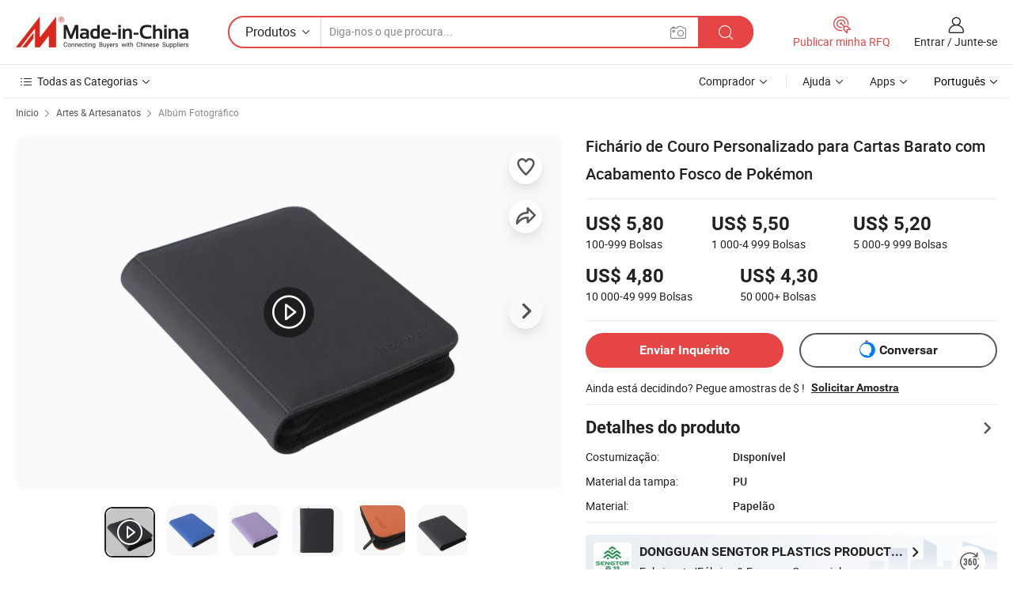

--- FILE ---
content_type: text/html;charset=UTF-8
request_url: https://pt.made-in-china.com/co_sengtor/product_Custom-Pages-Leather-Trading-Binder-Cheap-Matte-Pokemon-Card-Binders_uonhhhnssy.html
body_size: 32111
content:
<!DOCTYPE html>
<html lang="pt">
<head>
            <title>Fichário de Couro Personalizado para Cartas Barato com Acabamento Fosco de Pokémon - China Álbum de cartões e álbuns de fotografias Binder preço</title>
        <meta content="text/html; charset=utf-8" http-equiv="Content-Type"/>
    <meta name="referrer" content="unsafe-url"/>
    <link rel="dns-prefetch" href="//www.micstatic.com">
    <link rel="dns-prefetch" href="//image.made-in-china.com">
    <link rel="dns-prefetch" href="//www.made-in-china.com">
    <link rel="dns-prefetch" href="//pylon.micstatic.com">
    <link rel="dns-prefetch" href="//expo.made-in-china.com">
    <link rel="dns-prefetch" href="//world.made-in-china.com">
    <link rel="dns-prefetch" href="//pic.made-in-china.com">
    <link rel="dns-prefetch" href="//fa.made-in-china.com">
                            <link rel="alternate" hreflang="en" href="https://sengtor.en.made-in-china.com/product/QdeAMmqualUI/China-Custom-Pages-Leather-Trading-Binder-Cheap-Matte-Pokemon-Card-Binders.html" />
                                                        <link rel="alternate" hreflang="es" href="https://es.made-in-china.com/co_sengtor/product_Custom-Pages-Leather-Trading-Binder-Cheap-Matte-Pokemon-Card-Binders_uonhhhnssy.html" />
                                            <link rel="alternate" hreflang="pt" href="https://pt.made-in-china.com/co_sengtor/product_Custom-Pages-Leather-Trading-Binder-Cheap-Matte-Pokemon-Card-Binders_uonhhhnssy.html" />
                                            <link rel="alternate" hreflang="fr" href="https://fr.made-in-china.com/co_sengtor/product_Custom-Pages-Leather-Trading-Binder-Cheap-Matte-Pokemon-Card-Binders_uonhhhnssy.html" />
                                            <link rel="alternate" hreflang="ru" href="https://ru.made-in-china.com/co_sengtor/product_Custom-Pages-Leather-Trading-Binder-Cheap-Matte-Pokemon-Card-Binders_uonhhhnssy.html" />
                                            <link rel="alternate" hreflang="it" href="https://it.made-in-china.com/co_sengtor/product_Custom-Pages-Leather-Trading-Binder-Cheap-Matte-Pokemon-Card-Binders_uonhhhnssy.html" />
                                            <link rel="alternate" hreflang="de" href="https://de.made-in-china.com/co_sengtor/product_Custom-Pages-Leather-Trading-Binder-Cheap-Matte-Pokemon-Card-Binders_uonhhhnssy.html" />
                                            <link rel="alternate" hreflang="nl" href="https://nl.made-in-china.com/co_sengtor/product_Custom-Pages-Leather-Trading-Binder-Cheap-Matte-Pokemon-Card-Binders_uonhhhnssy.html" />
                                            <link rel="alternate" hreflang="ar" href="https://sa.made-in-china.com/co_sengtor/product_Custom-Pages-Leather-Trading-Binder-Cheap-Matte-Pokemon-Card-Binders_uonhhhnssy.html" />
                                            <link rel="alternate" hreflang="ko" href="https://kr.made-in-china.com/co_sengtor/product_Custom-Pages-Leather-Trading-Binder-Cheap-Matte-Pokemon-Card-Binders_uonhhhnssy.html" />
                                            <link rel="alternate" hreflang="ja" href="https://jp.made-in-china.com/co_sengtor/product_Custom-Pages-Leather-Trading-Binder-Cheap-Matte-Pokemon-Card-Binders_uonhhhnssy.html" />
                                            <link rel="alternate" hreflang="hi" href="https://hi.made-in-china.com/co_sengtor/product_Custom-Pages-Leather-Trading-Binder-Cheap-Matte-Pokemon-Card-Binders_uonhhhnssy.html" />
                                            <link rel="alternate" hreflang="th" href="https://th.made-in-china.com/co_sengtor/product_Custom-Pages-Leather-Trading-Binder-Cheap-Matte-Pokemon-Card-Binders_uonhhhnssy.html" />
                                            <link rel="alternate" hreflang="tr" href="https://tr.made-in-china.com/co_sengtor/product_Custom-Pages-Leather-Trading-Binder-Cheap-Matte-Pokemon-Card-Binders_uonhhhnssy.html" />
                                            <link rel="alternate" hreflang="vi" href="https://vi.made-in-china.com/co_sengtor/product_Custom-Pages-Leather-Trading-Binder-Cheap-Matte-Pokemon-Card-Binders_uonhhhnssy.html" />
                                            <link rel="alternate" hreflang="id" href="https://id.made-in-china.com/co_sengtor/product_Custom-Pages-Leather-Trading-Binder-Cheap-Matte-Pokemon-Card-Binders_uonhhhnssy.html" />
                                    <link rel="alternate" hreflang="x-default" href="https://sengtor.en.made-in-china.com/product/QdeAMmqualUI/China-Custom-Pages-Leather-Trading-Binder-Cheap-Matte-Pokemon-Card-Binders.html" />
    <meta name="viewport" content="initial-scale=1.0,user-scalable=no,maximum-scale=1,width=device-width">
    <meta name="format-detection" content="telephone=no">
            <meta name="Keywords" content="Fichário de Couro Personalizado para Cartas Barato com Acabamento Fosco de Pokémon,Álbum de cartões, álbuns de fotografias Binder"/>
            <meta name="Description"
              content="Fichário de Couro Personalizado para Cartas Barato com Acabamento Fosco de Pokémon,Encontre detalhes e preços sobre Álbum de cartões, álbuns de fotografias Binder a partir de Fichário de Couro Personalizado para Cartas Barato com Acabamento Fosco de Pokémon - DONGGUAN SENGTOR PLASTICS PRODUCTS CO., LTD"/>
            <meta http-equiv="X-UA-Compatible" content="IE=Edge, chrome=1"/>
    <meta name="renderer" content="webkit"/>
             <meta property="og:title" content="[Hot Item] Fichário de Couro Personalizado para Cartas Barato com Acabamento Fosco de Pokémon"/>
<meta property="og:type" content="product"/>
<meta property="og:url" content="https://pt.made-in-china.com/co_sengtor/product_Custom-Pages-Leather-Trading-Binder-Cheap-Matte-Pokemon-Card-Binders_uonhhhnssy.html"/>
<meta property="og:image" content="https://image.made-in-china.com/2f0j00FjnhZKpaADzG/Custom-Pages-Leather-Trading-Binder-Cheap-Matte-Pokemon-Card-Binders.jpg"/>
<meta property="og:site_name" content="Made-in-China.com"/>
<meta property="fb:admins" content="292039974180201"/>
<meta property="fb:page_id" content="10150525576765348"/>
<meta property="fb:app_id" content="205885989426763"/>
<meta property="og:description" content="Material da tampa: PU Material: Papelão Uso: cartões de coleção Color cover: personalizado Obrigatório: Encadernação de Costurar Tamanho: tamanho personalizado"/>
<meta property="product:price:amount" content="4.3" />
<meta property="product:price:currency" content="USD" />
<meta property="og:availability" content="instock" />
<link rel="canonical" href="https://pt.made-in-china.com/co_sengtor/product_Custom-Pages-Leather-Trading-Binder-Cheap-Matte-Pokemon-Card-Binders_uonhhhnssy.html" />
            <link rel="amphtml" href="https://pt.made-in-china.com/amp/co_sengtor/product_Custom-Pages-Leather-Trading-Binder-Cheap-Matte-Pokemon-Card-Binders_uonhhhnssy.html">
        <link rel="stylesheet" type="text/css" href="https://www.micstatic.com/landing/www/product/detail_v2/css/product-detail_620f98df.css" media="all"/>
            <link rel="stylesheet" type="text/css" href="https://www.micstatic.com/landing/www/product/detail_v2/css/product-details-mlan_9095978c.css" media="all"/>
                    <style>
            body .sr-com-place .com-place-two.sr-comInfo-sign .sign-item .tip-gold{
                top: -84px;
            }
        </style>
                <style>
            body .sr-com-place .com-place-two.sr-comInfo-sign .sign-item .tip-gold.tip-audit{
                top: -61px;
            }
        </style>
        <!-- Polyfill Code Begin --><script chaset="utf-8" type="text/javascript" src="https://www.micstatic.com/polyfill/polyfill-simplify_eb12d58d.js"></script><!-- Polyfill Code End --></head>
        <body class="theme-01 J-ATF" style="overflow-y: scroll;" probe-clarity="false" >
    <div style="position:absolute;top:0;left:0;width:1px;height:1px;overflow:hidden">
                                            <img src="//stat.made-in-china.com/event/rec.gif?type=10&data=%7B%22pdid%22%3A%221946664002%22%2C%22list%22%3A%5B%7B%22t%22%3A1%2C%22f%22%3A0%2C%22id%22%3A%222110551524%22%7D%2C%7B%22t%22%3A1%2C%22f%22%3A0%2C%22id%22%3A%222205123155%22%7D%2C%7B%22t%22%3A1%2C%22f%22%3A0%2C%22id%22%3A%221949915192%22%7D%2C%7B%22t%22%3A1%2C%22f%22%3A0%2C%22id%22%3A%221949997312%22%7D%2C%7B%22t%22%3A1%2C%22f%22%3A0%2C%22id%22%3A%221949914912%22%7D%2C%7B%22t%22%3A1%2C%22f%22%3A0%2C%22id%22%3A%221947082402%22%7D%2C%7B%22t%22%3A1%2C%22f%22%3A0%2C%22id%22%3A%221946626582%22%7D%2C%7B%22t%22%3A1%2C%22f%22%3A0%2C%22id%22%3A%221946664122%22%7D%2C%7B%22t%22%3A1%2C%22f%22%3A0%2C%22id%22%3A%221949622692%22%7D%2C%7B%22t%22%3A1%2C%22f%22%3A0%2C%22id%22%3A%221946695262%22%7D%5D%7D&st=8604" alt=""/>
            </div>
    <input type="hidden" id="lan" name="lan" value="pt">
    <input type="hidden" name="pg_abp" id="pg_abp" value="a">
    <input type="hidden" name="isGoogleSeoBuyer" id="isGoogleSeoBuyer" value="false">
    <input type="hidden" name="verifiedTranslate" id="verifiedTranslate" value="Certificado Verificado">
    <input type="hidden" class="J-data-pid" value="1946664002">
            <input type="hidden" class="J-data-layout" value="2">
    <input type="hidden" value="prodDetail">
    <input type="hidden" id="loginUserName" value="sengtor"/>
    <input type="hidden" id="comReviewSourceId" name="comReviewSourceId" value="SoqELBXUnflK"/>
    <input type="hidden" name="user_behavior_trace_id" id="user_behavior_trace_id" value="1jfjih02ud77l"/>
    <input type="hidden" name="receptionABTestSwitch" id="receptionABTestSwitch" value="true"/>
    <input type="hidden" name="alertReceptionCardWaitingTime" id="alertReceptionCardWaitingTime" value="1"/>
            <div id="header" ></div>
<script>
    function headerMlanInit() {
        const funcName = 'headerMlan';
        const app = new window[funcName]({target: document.getElementById('header'), props: {props: {"pageType":8,"logoTitle":"Fabricantes e Fornecedores","logoUrl":null,"base":{"buyerInfo":{"service":"Serviço","newUserGuide":"Guia de Usuário Novo","auditReport":"Audited Suppliers' Reports","meetSuppliers":"Meet Suppliers","onlineTrading":"Secured Trading Service","buyerCenter":"Central do Comprador","contactUs":"Fale Conosco","search":"Procurar","prodDirectory":"Diretório de Produtos","supplierDiscover":"Supplier Discover","sourcingRequest":"Postar Solicitação de Compra","quickLinks":"Quick Links","myFavorites":"Meus Favoritos","visitHistory":"História de Visita","buyer":"Comprador","blog":"Informações de Negócios"},"supplierInfo":{"supplier":"Fornecedor","joinAdvance":"加入高级会员","tradeServerMarket":"外贸服务市场","memberHome":"外贸e家","cloudExpo":"Smart Expo云展会","onlineTrade":"交易服务","internationalLogis":"国际物流","northAmericaBrandSailing":"北美全渠道出海","micDomesticTradeStation":"中国制造网内贸站"},"helpInfo":{"whyMic":"Why Made-in-China.com","auditSupplierWay":"Como auditamos fornecedores","securePaymentWay":"Como garantimos o pagamento","submitComplaint":"Enviar uma reclamação","contactUs":"Fale Conosco","faq":"FAQ","help":"Ajuda"},"appsInfo":{"downloadApp":"Baixar Aplicativo!","forBuyer":"Para o Comprador","forSupplier":"Para Fornecedor","exploreApp":"Explore os descontos exclusivos do aplicativo","apps":"Apps"},"languages":[{"lanCode":0,"simpleName":"en","name":"English","value":"https://sengtor.en.made-in-china.com/product/QdeAMmqualUI/China-Custom-Pages-Leather-Trading-Binder-Cheap-Matte-Pokemon-Card-Binders.html","htmlLang":"en"},{"lanCode":5,"simpleName":"es","name":"Español","value":"https://es.made-in-china.com/co_sengtor/product_Custom-Pages-Leather-Trading-Binder-Cheap-Matte-Pokemon-Card-Binders_uonhhhnssy.html","htmlLang":"es"},{"lanCode":4,"simpleName":"pt","name":"Português","value":"https://pt.made-in-china.com/co_sengtor/product_Custom-Pages-Leather-Trading-Binder-Cheap-Matte-Pokemon-Card-Binders_uonhhhnssy.html","htmlLang":"pt"},{"lanCode":2,"simpleName":"fr","name":"Français","value":"https://fr.made-in-china.com/co_sengtor/product_Custom-Pages-Leather-Trading-Binder-Cheap-Matte-Pokemon-Card-Binders_uonhhhnssy.html","htmlLang":"fr"},{"lanCode":3,"simpleName":"ru","name":"Русский язык","value":"https://ru.made-in-china.com/co_sengtor/product_Custom-Pages-Leather-Trading-Binder-Cheap-Matte-Pokemon-Card-Binders_uonhhhnssy.html","htmlLang":"ru"},{"lanCode":8,"simpleName":"it","name":"Italiano","value":"https://it.made-in-china.com/co_sengtor/product_Custom-Pages-Leather-Trading-Binder-Cheap-Matte-Pokemon-Card-Binders_uonhhhnssy.html","htmlLang":"it"},{"lanCode":6,"simpleName":"de","name":"Deutsch","value":"https://de.made-in-china.com/co_sengtor/product_Custom-Pages-Leather-Trading-Binder-Cheap-Matte-Pokemon-Card-Binders_uonhhhnssy.html","htmlLang":"de"},{"lanCode":7,"simpleName":"nl","name":"Nederlands","value":"https://nl.made-in-china.com/co_sengtor/product_Custom-Pages-Leather-Trading-Binder-Cheap-Matte-Pokemon-Card-Binders_uonhhhnssy.html","htmlLang":"nl"},{"lanCode":9,"simpleName":"sa","name":"العربية","value":"https://sa.made-in-china.com/co_sengtor/product_Custom-Pages-Leather-Trading-Binder-Cheap-Matte-Pokemon-Card-Binders_uonhhhnssy.html","htmlLang":"ar"},{"lanCode":11,"simpleName":"kr","name":"한국어","value":"https://kr.made-in-china.com/co_sengtor/product_Custom-Pages-Leather-Trading-Binder-Cheap-Matte-Pokemon-Card-Binders_uonhhhnssy.html","htmlLang":"ko"},{"lanCode":10,"simpleName":"jp","name":"日本語","value":"https://jp.made-in-china.com/co_sengtor/product_Custom-Pages-Leather-Trading-Binder-Cheap-Matte-Pokemon-Card-Binders_uonhhhnssy.html","htmlLang":"ja"},{"lanCode":12,"simpleName":"hi","name":"हिन्दी","value":"https://hi.made-in-china.com/co_sengtor/product_Custom-Pages-Leather-Trading-Binder-Cheap-Matte-Pokemon-Card-Binders_uonhhhnssy.html","htmlLang":"hi"},{"lanCode":13,"simpleName":"th","name":"ภาษาไทย","value":"https://th.made-in-china.com/co_sengtor/product_Custom-Pages-Leather-Trading-Binder-Cheap-Matte-Pokemon-Card-Binders_uonhhhnssy.html","htmlLang":"th"},{"lanCode":14,"simpleName":"tr","name":"Türkçe","value":"https://tr.made-in-china.com/co_sengtor/product_Custom-Pages-Leather-Trading-Binder-Cheap-Matte-Pokemon-Card-Binders_uonhhhnssy.html","htmlLang":"tr"},{"lanCode":15,"simpleName":"vi","name":"Tiếng Việt","value":"https://vi.made-in-china.com/co_sengtor/product_Custom-Pages-Leather-Trading-Binder-Cheap-Matte-Pokemon-Card-Binders_uonhhhnssy.html","htmlLang":"vi"},{"lanCode":16,"simpleName":"id","name":"Bahasa Indonesia","value":"https://id.made-in-china.com/co_sengtor/product_Custom-Pages-Leather-Trading-Binder-Cheap-Matte-Pokemon-Card-Binders_uonhhhnssy.html","htmlLang":"id"}],"showMlan":true,"showRules":false,"rules":"Rules","language":"pt","menu":"Cardápio","subTitle":null,"subTitleLink":null,"stickyInfo":null},"categoryRegion":{"categories":"Todas as Categorias","categoryList":[{"name":"Agricultura & Alimento","value":"https://pt.made-in-china.com/category1_Agriculture-Food/Agriculture-Food_usssssssss.html","catCode":"1000000000"},{"name":"Roupa e Acessórios","value":"https://pt.made-in-china.com/category1_Apparel-Accessories/Apparel-Accessories_uussssssss.html","catCode":"1100000000"},{"name":"Artes & Artesanatos","value":"https://pt.made-in-china.com/category1_Arts-Crafts/Arts-Crafts_uyssssssss.html","catCode":"1200000000"},{"name":"Peças e Acessórios de Motos & Automóveis","value":"https://pt.made-in-china.com/category1_Auto-Motorcycle-Parts-Accessories/Auto-Motorcycle-Parts-Accessories_yossssssss.html","catCode":"2900000000"},{"name":"Malas, Bolsas & Caixas","value":"https://pt.made-in-china.com/category1_Bags-Cases-Boxes/Bags-Cases-Boxes_yhssssssss.html","catCode":"2600000000"},{"name":"Químicas","value":"https://pt.made-in-china.com/category1_Chemicals/Chemicals_uissssssss.html","catCode":"1300000000"},{"name":"Produtos de Computador","value":"https://pt.made-in-china.com/category1_Computer-Products/Computer-Products_iissssssss.html","catCode":"3300000000"},{"name":"Construção & Decoração","value":"https://pt.made-in-china.com/category1_Construction-Decoration/Construction-Decoration_ugssssssss.html","catCode":"1500000000"},{"name":"Aparelhos Eletrônicos de Consumo","value":"https://pt.made-in-china.com/category1_Consumer-Electronics/Consumer-Electronics_unssssssss.html","catCode":"1400000000"},{"name":"Elétrico & Eletrônico","value":"https://pt.made-in-china.com/category1_Electrical-Electronics/Electrical-Electronics_uhssssssss.html","catCode":"1600000000"},{"name":"Móveis","value":"https://pt.made-in-china.com/category1_Furniture/Furniture_yessssssss.html","catCode":"2700000000"},{"name":"Saúde & Medicina","value":"https://pt.made-in-china.com/category1_Health-Medicine/Health-Medicine_uessssssss.html","catCode":"1700000000"},{"name":"Equipamentos Industriais & Componentes","value":"https://pt.made-in-china.com/category1_Industrial-Equipment-Components/Industrial-Equipment-Components_inssssssss.html","catCode":"3400000000"},{"name":"Instrumentos & Medidores","value":"https://pt.made-in-china.com/category1_Instruments-Meters/Instruments-Meters_igssssssss.html","catCode":"3500000000"},{"name":"Indústria Leve & Uso Diário","value":"https://pt.made-in-china.com/category1_Light-Industry-Daily-Use/Light-Industry-Daily-Use_urssssssss.html","catCode":"1800000000"},{"name":"Iluminação","value":"https://pt.made-in-china.com/category1_Lights-Lighting/Lights-Lighting_isssssssss.html","catCode":"3000000000"},{"name":"Maquinaria de Manufatura & Processamento","value":"https://pt.made-in-china.com/category1_Manufacturing-Processing-Machinery/Manufacturing-Processing-Machinery_uossssssss.html","catCode":"1900000000"},{"name":"Metalúrgica, Mineral  Energia","value":"https://pt.made-in-china.com/category1_Metallurgy-Mineral-Energy/Metallurgy-Mineral-Energy_ysssssssss.html","catCode":"2000000000"},{"name":"Artigos de Escritório","value":"https://pt.made-in-china.com/category1_Office-Supplies/Office-Supplies_yrssssssss.html","catCode":"2800000000"},{"name":"Embalagem & Impressão","value":"https://pt.made-in-china.com/category1_Packaging-Printing/Packaging-Printing_ihssssssss.html","catCode":"3600000000"},{"name":"Segurança & Proteção","value":"https://pt.made-in-china.com/category1_Security-Protection/Security-Protection_ygssssssss.html","catCode":"2500000000"},{"name":"Serviço","value":"https://pt.made-in-china.com/category1_Service/Service_ynssssssss.html","catCode":"2400000000"},{"name":"Artigos de Esporte & Recreação","value":"https://pt.made-in-china.com/category1_Sporting-Goods-Recreation/Sporting-Goods-Recreation_iussssssss.html","catCode":"3100000000"},{"name":"Têxtil","value":"https://pt.made-in-china.com/category1_Textile/Textile_yussssssss.html","catCode":"2100000000"},{"name":"Ferramentas & Ferragem","value":"https://pt.made-in-china.com/category1_Tools-Hardware/Tools-Hardware_iyssssssss.html","catCode":"3200000000"},{"name":"Brinquedos","value":"https://pt.made-in-china.com/category1_Toys/Toys_yyssssssss.html","catCode":"2200000000"},{"name":"Transporte","value":"https://pt.made-in-china.com/category1_Transportation/Transportation_yissssssss.html","catCode":"2300000000"}],"more":"Mais"},"searchRegion":{"show":true,"lookingFor":"Diga-nos o que procura...","homeUrl":"//pt.made-in-china.com","products":"Produtos","suppliers":"Fornecedores","auditedFactory":null,"uploadImage":"Enviar Imagem","max20MbPerImage":"Máximo de 20 MB por imagem","yourRecentKeywords":"Suas Palavras-chave Recentes","clearHistory":"Limpar histórico","popularSearches":"pesquisas relacionadas","relatedSearches":"Mais","more":null,"maxSizeErrorMsg":"O carregamento falhou. O tamanho máximo da imagem é de 20 MB.","noNetworkErrorMsg":"Nenhuma conexão de rede. Por favor, verifique suas configurações de Internete e tente novamente.","uploadFailedErrorMsg":"Falha no upload. Formato de imagem incorreto. Formatos suportados: JPG, PNG, BMP.","relatedList":null,"relatedTitle":null,"relatedTitleLink":null,"formParams":null,"mlanFormParams":{"keyword":null,"inputkeyword":null,"type":null,"currentTab":null,"currentPage":null,"currentCat":null,"currentRegion":null,"currentProp":null,"submitPageUrl":null,"parentCat":null,"otherSearch":null,"currentAllCatalogCodes":null,"sgsMembership":null,"memberLevel":null,"topOrder":null,"size":null,"more":"mais","less":"less","staticUrl50":null,"staticUrl10":null,"staticUrl30":null,"condition":"0","conditionParamsList":[{"condition":"0","conditionName":null,"action":"/productSearch?keyword=#word#","searchUrl":null,"inputPlaceholder":null},{"condition":"1","conditionName":null,"action":"/companySearch?keyword=#word#","searchUrl":null,"inputPlaceholder":null}]},"enterKeywordTips":"Insira pelo menos uma palavra-chave para sua pesquisa.","openMultiSearch":false},"frequentRegion":{"rfq":{"rfq":"Publicar minha RFQ","searchRfq":"Search RFQs","acquireRfqHover":"Diga-nos o que você precisa e experimente a maneira mais fácil de obter cotações !","searchRfqHover":"Discover quality RFQs and connect with big-budget buyers"},"account":{"account":"Conta","signIn":"Entrar","join":"Junte-se","newUser":"Novo Usuário","joinFree":"Junte-se","or":"Ou","socialLogin":"Ao clicar em Entrar, Cadastre-se Gratuitamente ou Continuar com Facebook, Linkedin, Twitter, Google, %s, eu concordo com os %sUser Agreement%s e as %sPrivacy Policy%s","message":"Mensagens","quotes":"Citações","orders":"Pedidos","favorites":"Favoritos","visitHistory":"História de Visita","postSourcingRequest":"Postar Solicitação de Compra","hi":"Olá","signOut":"Sair","manageProduct":"Gerir Produtos","editShowroom":"Editar showroom","username":"","userType":null,"foreignIP":true,"currentYear":2026,"userAgreement":"Acordo do Usuário","privacyPolicy":"Política de Privacidade"},"message":{"message":"Mensagens","signIn":"Entrar","join":"Junte-se","newUser":"Novo Usuário","joinFree":"Junte-se","viewNewMsg":"Sign in to view the new messages","inquiry":"Inquéritos","rfq":"RFQs","awaitingPayment":"Awaiting payments","chat":"Conversar","awaitingQuotation":"Aguardando Cotações"},"cart":{"cart":"Cesta de consulta"}},"busiRegion":null,"previewRegion":null}}});
		const hoc=o=>(o.__proto__.$get=function(o){return this.$$.ctx[this.$$.props[o]]},o.__proto__.$getKeys=function(){return Object.keys(this.$$.props)},o.__proto__.$getProps=function(){return this.$get("props")},o.__proto__.$setProps=function(o){var t=this.$getKeys(),s={},p=this;t.forEach(function(o){s[o]=p.$get(o)}),s.props=Object.assign({},s.props,o),this.$set(s)},o.__proto__.$help=function(){console.log("\n            $set(props): void             | 设置props的值\n            $get(key: string): any        | 获取props指定key的值\n            $getKeys(): string[]          | 获取props所有key\n            $getProps(): any              | 获取props里key为props的值（适用nail）\n            $setProps(params: any): void  | 设置props里key为props的值（适用nail）\n            $on(ev, callback): func       | 添加事件监听，返回移除事件监听的函数\n            $destroy(): void              | 销毁组件并触发onDestroy事件\n        ")},o);
        window[`${funcName}Api`] = hoc(app);
    };
</script><script type="text/javascript" crossorigin="anonymous" onload="headerMlanInit()" src="https://www.micstatic.com/nail/pc/header-mlan_6f301846.js"></script>        <div class="sr-container J-layout ">
        <script type="text/x-data" class="J-mlan-stat-data">{"t":"mLanCou","f":"prodDetail","vId":null}</script>
                <div>
            <input type="hidden" id="J-detail-isProduct"/>
            <input type="hidden" id="loginUserName" value="sengtor"/>
            <input type="hidden" id="curLanCode" value="4"/>
            <input type="hidden" id="sensor_pg_v" value="pid:QdeAMmqualUI,cid:SoqELBXUnflK,tp:104,stp:10403,plate:normal,sst:paid,is_trade:0,is_sample:1,is_rushorder:0,is_verified:2,abt:null,abp:a"/>
            <input type="hidden" id="productId" value="QdeAMmqualUI"/>
            <input type="hidden" id="loginCountry" value="United_States"/>
            <input type="hidden" id="isUser" value="false"/>
            <input type="hidden" id="userEmailAddress" value=""/>
                            <input type="hidden" id="J-SlideNav-Survey" isLogin="true" isBuyer="true" comId="en" linkData="http://survey.made-in-china.com/index.php?sid=88194&lang=">
                        <script class="J-mlan-config" type="text/data-lang" data-lang="pt">
                {
                    "more": "Ver Tudo",
                    "less": "Ver Menos",
                    "pmore": "Mais",
                    "pless": "Menos",
                    "verifiedTranslate": "Certificado Verificado",
                    "emailRequired": "Por favor, digite o seu endereço de email.",
                    "email": "Por favor, digite o seu endereço de e-mail válido.",
                    "contentRequired": "Por favor, indique o conteúdo desta mensagem de negócios.",
                    "maxLength": "O conteúdo da sua consulta deve ter entre 20 e 4.000 caracteres.",
                    "quiryDialogTitle": "Digite o seu contato para construir a confiança com fornecedor (es)",
                    "videoTitle": "Assistir a Vídeos Relacionados",
                    "alsoViewTitle": "As pessoas que viram este produto também tinham visto",
                    "latestPriceTitle": "Insira seus requisitos detalhados para receber um orçamento preciso",
                    "Enter your email address":"Por favor, digite seu endereço de e-mail.",
                    "ratingReviews": "Avaliações e Revisões",
                    "selectOptions": ["Críticas de topo", "Mais recentes"],
                    "frequencyError": "Sua operação é muito frequente. Tente novamente mais tarde.",
                    "overallReviews": {
                        "title": "Revisões globais",
                        "reviews": "Comentários",
                        "star": "Estrela"
                    },
                    "customerSatisfaction": {
                        "title": "Satisfação do cliente",
                        "response": "Resposta",
                        "service": "Serviço",
                        "quality": "Qualidade",
                        "delivery": "Entrega"
                    },
                    "reviewDetails": {
                        "title": "Verificar Detalhes",
                        "verifiedPurchase": "Compra verificada",
                        "showPlace": {
                            "publicShow": "Public show",
                            "publicShowInProtection": "Public show (Protection period)",
                            "onlyInVo": "Only show in VO"
                        },
                        "modified": "Modificado"
                    },
                    "pager": {
                        "goTo": "Vá Para",
                        "page": "Página",
                        "next": "Próximo",
                        "prev": "Anterior",
                        "confirm": "confirme"
                    },
                    "loadingTip": "Carregando",
                    "foldingReviews": "Dobragem Commentaires Pliants",
                    "noInfoTemporarily": "Nenhuma informação temporariamente.",
                    "strengthLabel": "Etiqueta de resistência verificada",
                    "Negotiable":"Negociável",
                    "Free Shipping to {{country}} by {{carrier}}":"Frete grátis para {{country}} por {{carrier}}",
                    "Estimated delivery time $ Days":"Tempo estimado de entrega $ Dias",
                    "To be negotiated to {{country}} by {{carrier}}":"A negociar para {{country}} por {{carrier}}",
                    "US$ {{freight}} to {{country}} by {{carrier}}":"US$ {{freight}} para {{country}} por {{carrier}}",
                    "Still deciding? Get samples of $ !": "Ainda está decidindo? Pegue amostras de $ !",
                    "Shipping Cost": "Custo de Envio",
                    "Delivery": "Entrega",
                    "{{buyerName}} made an order recently.": "{{buyerName}} fez um pedido recentemente.",
                    "The hot selling product from our verified and experienced supplier.": "O produto mais vendido do nosso fornecedor verificado e experiente.",
                    "selectSkuSpec": "Selecione variações e quantidade",
                    "productSpecification": "Especificações do produto",
                    "productsTotalAmount": "Quantidade total de produtos",
                    "sendInquiry": "Enviar Inquérito",
                    "minOrderTips": "A quantidade do seu produto é menor que {{minTotalCount}} MOQ.",
                    "buyNow": "Comprar agora",
                    "startOrderRequest": "Iniciar Pedido",
                    "shippingFeeTips": "Não inclui taxas de envio."

                }
            </script>
            <div class="sr-layout-wrap sr-layout-resp">
                <div class="detail-top-bar" >
                                            <div class="sr-QPWords-cont">
                            <ul>
                                                                                                                                    <li class="sr-QPWords-item">
                                        <a href="https://pt.made-in-china.com" target="_blank" rel="nofollow">Início</a>
                                        <i class="ob-icon icon-right"></i>
                                                                                    <a href="https://pt.made-in-china.com/category1_Arts-Crafts/Arts-Crafts_uyssssssss.html" target="_blank">Artes & Artesanatos</a>
                                            <i class="ob-icon icon-right"></i>
                                                                                <a href="https://pt.made-in-china.com/category23_Arts-Crafts/Photo-Album_uyhissssss_1.html" target="_blank">Albúm Fotográfico</a>
                                                                            </li>
                                                            </ul>
                        </div>
                                    </div>
                            </div>
                        <div class="sr-layout-detail clears">
                <div class="sr-detail-content clears">
                    <div class="sr-layout-block sr-layout-left">
                        <div class="sr-layout-content sr-proMainInfo J-sr-proMainInfo">
                            <div class="sr-proMainInfo-baseInfo J-proMainInfo-baseInfo" faw-module="main_function" faw-exposure>
        <div class="sr-proMainInfo-baseInfo-name">
            <h1 class="sr-proMainInfo-baseInfoH1 J-baseInfo-name" data-prod-tag="">
                <span class="J-meiAward"></span> <span>Fichário de Couro Personalizado para Cartas Barato com Acabamento Fosco de Pokémon</span>
            </h1>
            <div class="tag-wrapper">
                <div class="J-deal-tag"></div>
            </div>
                    </div>
            <div class="sr-proMainInfo-baseInfo-property">
            <div class="baseInfo-price-related">
                <div class="J-activity-banner attr-line"></div>
                <input type="hidden" id="inquiry4PriceHref" name="inquiry4PriceHref" value="//www.made-in-china.com/sendInquiry/prod_QdeAMmqualUI_SoqELBXUnflK_0.html?plant=pt&from=shrom&type=cs&style=3&page=p_detail">
                <div class="swiper-proMainInfo-baseInfo-propertyGetPrice-container">
                    <input type="hidden" value="{'Porto':'Shenzhen, China','Condições de Pagamento':'T/T, D/P, Western Union, Paypal, Money Gram'}" id="priceProp">
                                                                                                        <div class="sr-proMainInfo-baseInfo-propertyPrice">
                                                    <div id="swiper-container" class="swiper-container-div">
                                <div class="swiper-wrapper-div">
                                                                            <div class="swiper-slide-div">
                                            <div class="swiper-money-container">US$ 5,80</div>
                                            <div class="swiper-unit-container">100-999 <span class="unit">Bolsas</span></div>
                                        </div>
                                                                            <div class="swiper-slide-div">
                                            <div class="swiper-money-container">US$ 5,50</div>
                                            <div class="swiper-unit-container">1 000-4 999 <span class="unit">Bolsas</span></div>
                                        </div>
                                                                            <div class="swiper-slide-div">
                                            <div class="swiper-money-container">US$ 5,20</div>
                                            <div class="swiper-unit-container">5 000-9 999 <span class="unit">Bolsas</span></div>
                                        </div>
                                                                            <div class="swiper-slide-div">
                                            <div class="swiper-money-container">US$ 4,80</div>
                                            <div class="swiper-unit-container">10 000-49 999 <span class="unit">Bolsas</span></div>
                                        </div>
                                                                            <div class="swiper-slide-div">
                                            <div class="swiper-money-container">US$ 4,30</div>
                                            <div class="swiper-unit-container">50 000+ <span class="unit">Bolsas</span></div>
                                        </div>
                                </div>
                            </div>
                    </div>
                </div>
                <div class="coupon-and-getlastprice">
                                            <div class="empty-glp-box"></div>
                                    </div>
            </div>
            <input type="hidden" id="login" value="false">
                        <div class="sr-proMainInfo-baseInfo-propertyAttr">
                <div>
        <input type="hidden" id="hasProdSpecs" value="false">
</div>
                                <div>
    <input type="hidden" id="supportRushOrder" value="false">
<div class="sr-layout-block contact-block J-contact-fix two-button">
    <div class="button-block contact-btn">
        <a fun-inquiry-product class="btns button-link-contact J-prod-btn-contact" target="_blank" href="https://www.made-in-china.com/sendInquiry/prod_QdeAMmqualUI_SoqELBXUnflK.html?plant=pt&from=shrom&type=cs&style=3&page=p_detail" rel="nofollow" ads-data="st:24,pdid:QdeAMmqualUI,pcid:SoqELBXUnflK"> Enviar Inquérito
        </a>
    </div>
    <div class="sr-side-contSupplier-chat button-block J-sr-side-contSupplier-chat">
        <b text='[{"offline": {"text":"Conversar","title":"O fornecedor está offline agora, por favor, deixe sua mensagem."}, "online": {"text":"Conversar","title":"Converse com o fornecedor online agora!"}}]' class="tm3_chat_status" lan="pt" tmlan="pt" dataId="SoqELBXUnflK_QdeAMmqualUI_1" inquiry="https://www.made-in-china.com/sendInquiry/prod_QdeAMmqualUI_SoqELBXUnflK.html?plant=pt&from=shrom&type=cs&style=3&page=p_detail" processor="chat" cid="SoqELBXUnflK"></b>
        <span rel="nofollow" ads-data="st:13" class="tm-placeholder" title="Converse com o fornecedor online agora!" role="button" tabindex="0" aria-label="tm">
                            Conversar </span>
    </div>
</div>
    </div>
                                                            <table>
                            <tbody>
                            <tr>
                                <td>
                                    <div class="sample-order-info">
                                        <div class="info-text">
                                            <span class="J-sample-order">Ainda está decidindo? Pegue amostras de $ !</span>
                                            <span class="sample-price J-sample-price" style="display: none">US$ 10/Saco</span>
                                        </div>
                                                                                    <a class="" ads-data="st:19" target="_blank" href="//www.made-in-china.com/requestSample/prod_QdeAMmqualUI_SoqELBXUnflK.html" rel="nofollow">Solicitar Amostra</a>
                                                                            </div>
                                </td>
                            </tr>
                            </tbody>
                        </table>
                                    <div class="attr-line"></div>
                    <div class="product-details-title pointer J-prod-detail" ads-data="st:309">
                        <span>Detalhes do produto</span>
                        <span><i class="ob-icon icon-right"></i></span>
                    </div>
                    <table>
                        <tbody>
                                                        <tr>
                                <th width="166" class="th-label">Costumização:</th>
                                <td>Disponível</td>
                            </tr>
                                                        <tr>
                                <th width="166" class="th-label">Material da tampa:</th>
                                <td>PU</td>
                            </tr>
                                                        <tr>
                                <th width="166" class="th-label">Material:</th>
                                <td>Papelão</td>
                            </tr>
                        </tbody>
                    </table>
                                    <div class="attr-line"></div>
                <div class="sr-layout-block sr-com-place sr-com-place-top">
                                                                     <div faw-module="verified_company_homepage" faw-exposure>
    <input type="hidden" id="J-linkInfo" value="https://pt.made-in-china.com/co_sengtor/">
        <div id="product-multi-box-small">
                                </div>
    <div class="sr-linkTo-comInfo J-linkTo-comInfo" ads-data>
        <div class="sr-com com-place-one">
                            <div class="sr-com-logo" ads-data="st:185">
                    <img src="//www.micstatic.com/landing/www/product/img/transparent.png" data-original="//image.made-in-china.com/206f0j00gEQTePbqRtck/DONGGUAN-SENGTOR-PLASTICS-PRODUCTS-CO-LTD.jpg" />
                </div>
                        <div class="sr-com-info">
                <div class="sr-comInfo-title has360 ">
                    <div class="title-txt">
                        <a href="https://pt.made-in-china.com/co_sengtor/" target="_blank" ads-data="st:3" title="DONGGUAN SENGTOR PLASTICS PRODUCTS CO., LTD"><span class="text-ellipsis">DONGGUAN SENGTOR PLASTICS PRODUCTS CO., LTD</span> <i class="ob-icon icon-right"></i></a>
                    </div>
                </div>
                <div class="info-item-out">
                                                                                                                                                                                                <span class="info-item info-businessType" title="Fabricante/F&aacute;brica &amp; Empresa Comercial" ads-data="st: 237;">
                                        Fabricante/F&aacute;brica &amp; Empresa Comercial
                                    </span>
                </div>
            </div>
            <div class="operate-wrapper">
                                    <div class="sign-item">
                        <a href="javascript:;" rel="nofollow" class="pop360-img J-pop360" view-url="//world-port.made-in-china.com/viewVR?comId=SoqELBXUnflK" ><i class="ob-icon icon-panorama"></i></a>
                        <div class="tip arrow-bottom tip-gold">
                            <div class="tip-con">
                                <p class="tip-para">Tour Virtual 360 °</p>
                            </div>
                            <span class="arrow arrow-out">
                                  <span class="arrow arrow-in"></span>
                            </span>
                        </div>
                    </div>
                            </div>
        </div>
        <div class="rating-box">
            <div class='add_factory-icon'>
                                        <div class="review-scores" ads-data="st:114">
                    <a class="score-item score-item-rating J-company-review" href="https://pt.made-in-china.com/co_sengtor/company-review/" >
                        <div class="review-label">Avaliação</div>
                        <div class="review-rate">
                                                            <i class="ob-icon icon-star-f star-icon" style="color: #E64545;"></i>
                                                            <i class="ob-icon icon-star-f star-icon" style="color: #E64545;"></i>
                                                            <i class="ob-icon icon-star-f star-icon" style="color: #E64545;"></i>
                                                            <i class="ob-icon icon-star-f star-icon" style="color: #E64545;"></i>
                                                            <i class="ob-icon icon-star-f star-icon" style="color: #E64545;"></i>
                                                                                                            </div>
                        <span class="review-score">5.0</span>
                        <i class="ob-icon icon-right" style="margin-top: 6px;color:#222"></i>
                    </a>
                </div>
                        </div>
            <div class="J-review-box" style="display: none">
                                <div class="score-item review-btn" ads-data="st:114">
                    <i class="ob-icon icon-fill-text"></i>
                    <span>review now</span>
                </div>
            </div>
        </div>
                <div class="sr-comInfo-sign com-place-two">
                                        <div class="sign-item" ads-data="st:186">
                                            <i class="item-icon icon-diamond"></i>
                        Membro Diamante <span class="txt-year">Desde 2020</span>
                                                                <div class="tip arrow-bottom tip-gold">
                        <div class="gold-content">
                            <div class="tip-con">
                                                                    <p class="tip-para">Fornecedores com licênças comerciais verificadas</p>
                                                            </div>
                        </div>
                    </div>
                </div>
                                                        <div class="sign-item as-logo-wrap" ads-data="st:113">
                    <img class="item-icon" src="https://www.micstatic.com/common/img/icon-new/as-short.png" alt="Fornecedor Auditado" />
                    Fornecedor Auditado <div class="tip arrow-bottom tip-gold">
                        <div class="gold-content">
                            <div class="tip-con">
                                <p class="tip-para">Auditado por uma agência de inspeção terceirizada independente</p>
                            </div>
                        </div>
                    </div>
                </div>
                    </div>
            <div class="com-place-three no-margin">
                                                    <div class="detail-col mod-2">
                        <div class="detail-infos">
                                                                                                                                                                                                                                                                                                    <div class="info-item hasicon ">
                                            <div class="info-label" title="Ano de Fundação">
                                                  <i class="ob-icon icon-yes2"></i>Ano de Fundação </div>
                                            <div class="info-fields" title="2010-04-27">
                                                                                                                                                                                                            2010-04-27
                                                                                                                                                </div>
                                        </div>
                                                                                                                                                                                                            <div class="info-item hasicon ">
                                            <div class="info-label" title="Número de Empregados">
                                                  <i class="ob-icon icon-yes2"></i>Número de Empregados </div>
                                            <div class="info-fields" title="187">
                                                                                                                                                                                                            187
                                                                                                                                                </div>
                                        </div>
                                                                                                                                                                                    </div>
                    </div>
                            </div>
    </div>
</div> </div>
            </div>
        </div>
    </div>
<input type="hidden" id="contactNow"
       value="https://www.made-in-china.com/sendInquiry/prod_QdeAMmqualUI_SoqELBXUnflK.html?plant=pt&from=shrom&type=cs&style=3&page=p_detail">
<input type="hidden" id="supportOrder" value="false"
       data-url="//membercenter.made-in-china.com/newtrade/order/page/buyer-start-order.html?from=3&prodId=QdeAMmqualUI&sample=0">
    <style>
    .catalogForm .form-label{
        width: 190px;
    }
    .catalogForm .form-label em{
        color: #e64545;
        margin-right: 5px;
    }
    .catalogForm .form-fields{
        margin-left: 200px;
    }
</style>
<script type="text/template" id="J-catalog-dialog">
    <div class="alert-new mb20">
        <div class="alert-con alert-warn alert-state" style="width: 100%;">
            <span class="micon-state"><i class="ob-icon icon-caution"></i></span><span class="alert-txt">Please complete the form below, we will email the catalog to you.</span>
        </div>
    </div>
    <form action="" class="obelisk-form J-catalog-form catalogForm">
        <input type="hidden" name="source" value="2"/>
        <div class="form-item">
            <label class="form-label"><em>*</em>Email Address</label>
            <div class="form-fields">
                <input type="text" name="email" maxlength="160" class="input-text span-8" value=""/>
            </div>
        </div>
        <div class="form-item">
            <label class="form-label"><em>*</em>Name</label>
            <div class="form-fields">
                <input type="text" name="name" maxlength="50" class="input-text span-8" value=""/>
            </div>
        </div>
        <div class="form-item">
            <label class="form-label"><em>*</em>Country/Region</label>
            <div class="form-fields">
                <select class="span-8 J-countrySelect" select-css="span-8 select-flags" name="comCountry" value="">
                    {{ if(hotCountries && hotCountries.length>0){ }}
                    <optgroup label="--Please Select--">
                        {{ $.each(hotCountries,function(){ }}
                        <option {{ if(selected === this.countryKey){ }}selected="selected"{{ } }} value="{{-this.countryKey}}" select-countrycode="{{-this.countryCode}}" select-css="select-flag select-flag-{{-this.simpleCountryName.toLowerCase()}}" select-rm-areacode="{{-this.showAreaCodeFram}}">{{-this.coutryName}}</option>
                        {{ }) }}
                    </optgroup>
                    {{ } }}

                    {{ if(allCountries && allCountries.length>0){ }}
                    <optgroup label="--All Countries/Regions (A to Z)--">
                        {{ $.each(allCountries,function(){ }}
                        <option {{ if(selected === this.countryKey){ }}selected="selected"{{ } }} value="{{-this.countryKey}}" select-countrycode="{{-this.countryCode}}" select-css="select-flag select-flag-{{-this.simpleCountryName.toLowerCase()}}" select-rm-areacode="{{-this.showAreaCodeFram}}">{{-this.coutryName}}</option>
                        {{ }) }}
                    </optgroup>
                    {{ } }}
                </select>
            </div>
        </div>
        <div class="form-item J-validator-box hide">
            <label class="form-label"><em>*</em>Verification Code</label>
            <div class="form-fields">
                <span class="J-validator" id="J-validator"></span>
                <div class="feedback-block J-vcode-error" wrapfor="faptcha_response_field"></div>
            </div>
        </div>
    </form>
</script><script type="text/template" id="J-dia-success">
    <div class="dlg-result">
        <div class="state">
            <i class="micon succ">&#xe000;</i>
        </div>
        <div class="msg"><p>You have submitted the request successfully!</p><p>{{-retResult.tipMessage}}</p></div>
    </div>
</script><script type="text/template" id="J-dia-warn">
    <div class="dlg-result">
        <div class="state">
            <i class="micon warning">&#xe003;</i>
        </div>
        <div class="msg"><p>{{-retResult.tipMessage}}</p></div>
    </div>
</script><script type="text/template" id="J-dia-error">
    <div class="dlg-result">
        <div class="state">
            <i class="micon error">&#xe001;</i>
        </div>
        <div class="msg"><p>Sent failed!</p><p>{{-retResult.tipMessage}}</p></div>
    </div>
</script>                             <div class="J-smallImg-wrap">
    <div class="sr-proMainInfo-slide smallImg-wrap J-pic-box-small" faw-module="main_product" faw-exposure>
        <div class="tag-wrapper">
            <div class="J-ranking-tag"></div>
        </div>
        <div class="tip-online J-sample-online-tips" style="display: none">
            <ul class="tip-cont">
                <li>
                    <span class="online-icon online-icon-1"></span>
                    <span>Varredura no Local</span>
                </li>
                <li>
                    <span class="online-icon online-icon-2"></span>
                    <span>Duplicado Digital Preciso</span>
                </li>
                <li>
                    <span class="online-icon online-icon-3"></span>
                    <span>Ângulo Ilimitado</span>
                </li>
            </ul>
        </div>
        <input type="hidden" id="prodId" value=""/>
        <div class="sr-proMainInfo-slide-pic J-pic-list-wrap sr-proSlide">
            <div class="sr-proMainInfo-slide-container swiper-container J-pic-list-container">
                <div class="swiper-wrapper">
                                                                                                        <div class="sr-proMainInfo-slide-picItem swiper-slide J-play-video J-pic-item J-pic-large-item">
                            <div class="sr-prMainInfo-slide-inner">
                                <div class="sr-proMainInfo-slide-picInside J-play-video-wrap" faw-exposure-sub faw-video ads-data="st:15,item_type:prod_details,item_id:QxqakzfrDTAl,cloud_media_url:https://v.made-in-china.com/ucv/sbr/316a849542955adc8a2a0da92bf6e9/78adc4d20410161540319259606229_h264_def.mp4">
                                    <div class="play-video-btn J-play-video-btn">
                                                                                    <img src="//image.made-in-china.com/318f0j00dTkGMNjmMIfs/11-mp4.webp" alt="" >
                                                                                <span class="play-mark"><i class="ob-icon icon-play"></i></span>
                                        <script type="text/data-video">
                                        {
                                            "videoUrl": "https://v.made-in-china.com/ucv/sbr/316a849542955adc8a2a0da92bf6e9/78adc4d20410161540319259606229_h264_def.mp4",
                                    "vid": "1016154031",
                                    "autoplay": true
                                }
                                    </script>
                                    </div>
                                </div>
                            </div>
                        </div>
                            <div class="sr-proMainInfo-slide-picItem swiper-slide enlarge-hide J-pic-large-item J-pic-item" fsrc="//image.made-in-china.com/2f0j00FjnhZKpaADzG/Custom-Pages-Leather-Trading-Binder-Cheap-Matte-Pokemon-Card-Binders.webp" >
                                <div class="sr-prMainInfo-slide-inner">
                                    <div class="sr-proMainInfo-slide-picInside">
                                                                                <a class="enlargeHref" href="javascript:void(0);" ads-data="st:9" >
                                                                                    <img class="J-picImg-zoom-in" ads-data="st:239" data-index="2" loading="lazy" src="//image.made-in-china.com/202f0j00FjnhZKpaADzG/Custom-Pages-Leather-Trading-Binder-Cheap-Matte-Pokemon-Card-Binders.webp" alt="Fichário de Couro Personalizado para Cartas Barato com Acabamento Fosco de Pokémon pictures & photos">
                                                                                </a>
                                                                            </div>
                                                                            <div class="sr-proMainInfo-slide-picLarge J-pic-zoom-in" ads-data="st:239" data-index="2"></div>
                                                                                                                <input type="hidden" class="encodeImgId" value="jBCHXKpJZzUG"/>
                                                                    </div>
                            </div>
                            <div class="sr-proMainInfo-slide-picItem swiper-slide enlarge-hide J-pic-large-item J-pic-item" fsrc="//image.made-in-china.com/2f0j00nKOWZwusyLzG/Custom-Pages-Leather-Trading-Binder-Cheap-Matte-Pokemon-Card-Binders.webp" >
                                <div class="sr-prMainInfo-slide-inner">
                                    <div class="sr-proMainInfo-slide-picInside">
                                                                                <a class="enlargeHref" href="javascript:void(0);" ads-data="st:9" >
                                                                                    <img class="J-picImg-zoom-in" ads-data="st:239" data-index="3" loading="lazy" src="//image.made-in-china.com/202f0j00nKOWZwusyLzG/Custom-Pages-Leather-Trading-Binder-Cheap-Matte-Pokemon-Card-Binders.webp" alt="Fichário de Couro Personalizado para Cartas Barato com Acabamento Fosco de Pokémon pictures & photos">
                                                                                </a>
                                                                            </div>
                                                                            <div class="sr-proMainInfo-slide-picLarge J-pic-zoom-in" ads-data="st:239" data-index="3"></div>
                                                                                                                <input type="hidden" class="encodeImgId" value="CKsDXwRvMLUG"/>
                                                                    </div>
                            </div>
                            <div class="sr-proMainInfo-slide-picItem swiper-slide enlarge-hide J-pic-large-item J-pic-item" fsrc="//image.made-in-china.com/2f0j00dKOWZGplnLuU/Custom-Pages-Leather-Trading-Binder-Cheap-Matte-Pokemon-Card-Binders.webp" >
                                <div class="sr-prMainInfo-slide-inner">
                                    <div class="sr-proMainInfo-slide-picInside">
                                                                                <a class="enlargeHref" href="javascript:void(0);" ads-data="st:9" >
                                                                                    <img class="J-picImg-zoom-in" ads-data="st:239" data-index="4" loading="lazy" src="//image.made-in-china.com/202f0j00dKOWZGplnLuU/Custom-Pages-Leather-Trading-Binder-Cheap-Matte-Pokemon-Card-Binders.webp" alt="Fichário de Couro Personalizado para Cartas Barato com Acabamento Fosco de Pokémon pictures & photos">
                                                                                </a>
                                                                            </div>
                                                                            <div class="sr-proMainInfo-slide-picLarge J-pic-zoom-in" ads-data="st:239" data-index="4"></div>
                                                                                                                <input type="hidden" class="encodeImgId" value="dKsDXGplCLRt"/>
                                                                    </div>
                            </div>
                            <div class="sr-proMainInfo-slide-picItem swiper-slide enlarge-hide J-pic-large-item J-pic-item" fsrc="//image.made-in-china.com/2f0j00msNhjIrUZPgG/Custom-Pages-Leather-Trading-Binder-Cheap-Matte-Pokemon-Card-Binders.webp" >
                                <div class="sr-prMainInfo-slide-inner">
                                    <div class="sr-proMainInfo-slide-picInside">
                                                                                <a class="enlargeHref" href="javascript:void(0);" ads-data="st:9" >
                                                                                    <img class="J-picImg-zoom-in" ads-data="st:239" data-index="5" loading="lazy" src="//image.made-in-china.com/202f0j00msNhjIrUZPgG/Custom-Pages-Leather-Trading-Binder-Cheap-Matte-Pokemon-Card-Binders.webp" alt="Fichário de Couro Personalizado para Cartas Barato com Acabamento Fosco de Pokémon pictures & photos">
                                                                                </a>
                                                                            </div>
                                                                            <div class="sr-proMainInfo-slide-picLarge J-pic-zoom-in" ads-data="st:239" data-index="5"></div>
                                                                                                                <input type="hidden" class="encodeImgId" value="OXNDSzpAXuUT"/>
                                                                    </div>
                            </div>
                            <div class="sr-proMainInfo-slide-picItem swiper-slide enlarge-hide J-pic-large-item J-pic-item" fsrc="//image.made-in-china.com/2f0j00JjFhKouIfHzR/Custom-Pages-Leather-Trading-Binder-Cheap-Matte-Pokemon-Card-Binders.webp" >
                                <div class="sr-prMainInfo-slide-inner">
                                    <div class="sr-proMainInfo-slide-picInside">
                                                                                <a class="enlargeHref" href="javascript:void(0);" ads-data="st:9" >
                                                                                    <img class="J-picImg-zoom-in" ads-data="st:239" data-index="6" loading="lazy" src="//image.made-in-china.com/202f0j00JjFhKouIfHzR/Custom-Pages-Leather-Trading-Binder-Cheap-Matte-Pokemon-Card-Binders.webp" alt="Fichário de Couro Personalizado para Cartas Barato com Acabamento Fosco de Pokémon pictures & photos">
                                                                                </a>
                                                                            </div>
                                                                            <div class="sr-proMainInfo-slide-picLarge J-pic-zoom-in" ads-data="st:239" data-index="6"></div>
                                                                                                                <input type="hidden" class="encodeImgId" value="OBjHKVRuAgUA"/>
                                                                    </div>
                            </div>
                            <div class="sr-proMainInfo-slide-picItem swiper-slide enlarge-hide J-pic-large-item J-pic-item" fsrc="//image.made-in-china.com/2f0j00dsOWZSgEEDrG/Custom-Pages-Leather-Trading-Binder-Cheap-Matte-Pokemon-Card-Binders.webp" >
                                <div class="sr-prMainInfo-slide-inner">
                                    <div class="sr-proMainInfo-slide-picInside">
                                                                                <a class="enlargeHref" href="javascript:void(0);" ads-data="st:9" >
                                                                                    <img class="J-picImg-zoom-in" ads-data="st:239" data-index="7" loading="lazy" src="//image.made-in-china.com/202f0j00dsOWZSgEEDrG/Custom-Pages-Leather-Trading-Binder-Cheap-Matte-Pokemon-Card-Binders.webp" alt="Fichário de Couro Personalizado para Cartas Barato com Acabamento Fosco de Pokémon pictures & photos">
                                                                                </a>
                                                                            </div>
                                                                            <div class="sr-proMainInfo-slide-picLarge J-pic-zoom-in" ads-data="st:239" data-index="7"></div>
                                                                                                                <input type="hidden" class="encodeImgId" value="dvsDXKYEnzrA"/>
                                                                    </div>
                            </div>
                                    </div>
                                    <div ads-data="st:240" class="large-pic-slide-left J-largePicSlideLeft" style="display: none;" ><i class="ob-icon icon-left"></i></div>
                    <div ads-data="st:240" class="large-pic-slide-right J-largePicSlideRight" style="display: flex;" ><i class="ob-icon icon-right"></i></div>
                            </div>
        </div>
                    <div class="sr-proMainInfo-slide-page J-pic-dots-wrap">
                                    <div class="sr-proMainInfo-slide-pageBtnL disabled J-proSlide-left">
                        <i class="ob-icon icon-left"></i>
                    </div>
                    <div class="sr-proMainInfo-slide-pageBtnR J-proSlide-right">
                        <i class="ob-icon icon-right"></i>
                    </div>
                                    <div class="sr-proMainInfo-slide-pageMain ">
                        <ul class="sr-proMainInfo-slide-pageUl sroll J-proSlide-content">
                                                                                                                                                <li class="J-pic-dot selected">
                                    <div class="sr-proMainInfo-slide-pageInside">
                                        <img src="//www.micstatic.com/landing/www/product/img/transparent.png" data-original="//image.made-in-china.com/313f0j00dTkGMNjmMIfs/11-mp4.webp" alt="" >
                                        <a href="javascript:void(0);" class="img-video J-dot-play"><i class="ob-icon icon-play"></i></a>
                                    </div>
                                </li>
                                                                                                                                    <li class="J-pic-dot">
                                        <div class="sr-proMainInfo-slide-pageInside" ads-data="st:9">
                                            <img src="//www.micstatic.com/landing/www/product/img/transparent.png" data-original="//image.made-in-china.com/3f2j00FjnhZKpaADzG/Custom-Pages-Leather-Trading-Binder-Cheap-Matte-Pokemon-Card-Binders.webp" alt="Fichário de Couro Personalizado para Cartas Barato com Acabamento Fosco de Pokémon" title="Fichário de Couro Personalizado para Cartas Barato com Acabamento Fosco de Pokémon">
                                        </div>
                                    </li>
                                                                                                        <li class="J-pic-dot">
                                        <div class="sr-proMainInfo-slide-pageInside" ads-data="st:9">
                                            <img src="//www.micstatic.com/landing/www/product/img/transparent.png" data-original="//image.made-in-china.com/3f2j00nKOWZwusyLzG/Custom-Pages-Leather-Trading-Binder-Cheap-Matte-Pokemon-Card-Binders.webp" alt="Fichário de Couro Personalizado para Cartas Barato com Acabamento Fosco de Pokémon" title="Fichário de Couro Personalizado para Cartas Barato com Acabamento Fosco de Pokémon">
                                        </div>
                                    </li>
                                                                                                        <li class="J-pic-dot">
                                        <div class="sr-proMainInfo-slide-pageInside" ads-data="st:9">
                                            <img src="//www.micstatic.com/landing/www/product/img/transparent.png" data-original="//image.made-in-china.com/3f2j00dKOWZGplnLuU/Custom-Pages-Leather-Trading-Binder-Cheap-Matte-Pokemon-Card-Binders.webp" alt="Fichário de Couro Personalizado para Cartas Barato com Acabamento Fosco de Pokémon" title="Fichário de Couro Personalizado para Cartas Barato com Acabamento Fosco de Pokémon">
                                        </div>
                                    </li>
                                                                                                        <li class="J-pic-dot">
                                        <div class="sr-proMainInfo-slide-pageInside" ads-data="st:9">
                                            <img src="//www.micstatic.com/landing/www/product/img/transparent.png" data-original="//image.made-in-china.com/3f2j00msNhjIrUZPgG/Custom-Pages-Leather-Trading-Binder-Cheap-Matte-Pokemon-Card-Binders.webp" alt="Fichário de Couro Personalizado para Cartas Barato com Acabamento Fosco de Pokémon" title="Fichário de Couro Personalizado para Cartas Barato com Acabamento Fosco de Pokémon">
                                        </div>
                                    </li>
                                                                                                        <li class="J-pic-dot">
                                        <div class="sr-proMainInfo-slide-pageInside" ads-data="st:9">
                                            <img src="//www.micstatic.com/landing/www/product/img/transparent.png" data-original="//image.made-in-china.com/3f2j00JjFhKouIfHzR/Custom-Pages-Leather-Trading-Binder-Cheap-Matte-Pokemon-Card-Binders.webp" alt="Fichário de Couro Personalizado para Cartas Barato com Acabamento Fosco de Pokémon" title="Fichário de Couro Personalizado para Cartas Barato com Acabamento Fosco de Pokémon">
                                        </div>
                                    </li>
                                                                                                        <li class="J-pic-dot">
                                        <div class="sr-proMainInfo-slide-pageInside" ads-data="st:9">
                                            <img src="//www.micstatic.com/landing/www/product/img/transparent.png" data-original="//image.made-in-china.com/3f2j00dsOWZSgEEDrG/Custom-Pages-Leather-Trading-Binder-Cheap-Matte-Pokemon-Card-Binders.webp" alt="Fichário de Couro Personalizado para Cartas Barato com Acabamento Fosco de Pokémon" title="Fichário de Couro Personalizado para Cartas Barato com Acabamento Fosco de Pokémon">
                                        </div>
                                    </li>
                                                                                    </ul>
                    </div>
                            </div>
                                    <div class="fav-share-wrap">
                <span class="act-item fav-wrap">
                                        <a fun-favorite rel="nofollow" href="javascript:void(0);" class="J-added-to-product-fav link-with-icon J-add2Fav J-added already-fav-new" cz-username="sengtor" cz-sourceid="QdeAMmqualUI" cz-sourcetype="prod" style="display:none"><i class="J-fav-icon ob-icon icon-heart-f"></i></a>
                    <a fun-favorite rel="nofollow" href="javascript:void(0);" class="J-add-to-product-fav link-with-icon J-add2Fav" cz-username="sengtor" cz-sourceid="QdeAMmqualUI" cz-sourcetype="prod" style="display:block" ads-data="st:17,pdid:QdeAMmqualUI,pcid:SoqELBXUnflK"><i class="J-fav-icon ob-icon icon-heart"></i><i class="J-fav-icon ob-icon icon-heart-f" style="display: none;"></i></a>
                </span>
                                                                                                        <span class="act-item share-wrap share-wrap-visiable J-share">
                    <span>
                        <i class="ob-icon icon-right-rotation"></i>
                    </span>
                    <div class="sns-wrap" ads-data="st:18">
                        <span class="share-empty-box"></span>
                                                                                                <a rel="nofollow" target="_blank" ads-data="st:18,pdid:QdeAMmqualUI,pcid:SoqELBXUnflK" class="sns-icon facebook" href="https://www.facebook.com/sharer.php?app_id=418856551555971&u=https://pt.made-in-china.com/co_sengtor/product_Custom-Pages-Leather-Trading-Binder-Cheap-Matte-Pokemon-Card-Binders_uonhhhnssy.html" title="Facebook"></a>
                        <a rel="nofollow" target="_blank" ads-data="st:18,pdid:QdeAMmqualUI,pcid:SoqELBXUnflK" class="sns-icon twitter" href="https://twitter.com/intent/tweet?text=Fich%C3%A1rio+de+Couro+Personalizado+para+Cartas+Barato+com+Acabamento+Fosco+de+Pok%C3%A9mon%7C+pt.made-in-china.com%3A&url=https://pt.made-in-china.com/co_sengtor/product_Custom-Pages-Leather-Trading-Binder-Cheap-Matte-Pokemon-Card-Binders_uonhhhnssy.html" title="X"></a>
                        <a rel="nofollow" target="_blank" ads-data="st:18,pdid:QdeAMmqualUI,pcid:SoqELBXUnflK" class="sns-icon pinterest" href=" https://www.pinterest.com/pin/create/button/?url=https://pt.made-in-china.com/co_sengtor/product_Custom-Pages-Leather-Trading-Binder-Cheap-Matte-Pokemon-Card-Binders_uonhhhnssy.html&media=//image.made-in-china.com/43f34j00FjnhZKpaADzG/Custom-Pages-Leather-Trading-Binder-Cheap-Matte-Pokemon-Card-Binders.jpg&description=Fich%C3%A1rio+de+Couro+Personalizado+para+Cartas+Barato+com+Acabamento+Fosco+de+Pok%C3%A9mon%7C+pt.made-in-china.com%3A" title="Pinterest"></a>
                        <a rel="nofollow" target="_blank" ads-data="st:18,pdid:QdeAMmqualUI,pcid:SoqELBXUnflK" class="sns-icon linkedin" href="https://www.linkedin.com/cws/share?url=https://pt.made-in-china.com/co_sengtor/product_Custom-Pages-Leather-Trading-Binder-Cheap-Matte-Pokemon-Card-Binders_uonhhhnssy.html&isFramed=true" title="Linkedin"></a>
                        <div class="mail link-blue fr">
                            <iframe src="about:blank" frameborder="0" id="I-email-this-page" name="I-email-this-page" width="0" height="0" style="width:0;height:0;"></iframe>
                                <a class="micpm" href="https://sengtor.en.made-in-china.com/share/QdeAMmqualUI/China-Custom-Pages-Leather-Trading-Binder-Cheap-Matte-Pokemon-Card-Binders.html?lanCode=4" rel="nofollow" title="Email" target="I-email-this-page" ads-data="st:18,pdid:QdeAMmqualUI,pcid:SoqELBXUnflK"><i class="micon" title="Email this page"></i></a>
                        </div>
                    </div>
                </span>
                                    </div>
                                                                <div id="product-multi-box-big">
                                                </div>
    </div>
</div>
<div class="bigImg-wrap J-bigImg-wrap" style="display: none">
    <div class="sr-proMainInfo-slide J-pic-box-big">
        <input type="hidden" id="prodId" value=""/>
        <div class="sr-proMainInfo-slide-pic J-pic-list-wrap sr-proSlide">
            <div class="sr-proMainInfo-slide-container swiper-container J-pic-list-container">
                <div class="swiper-wrapper">
                                                                                                        <div class="sr-proMainInfo-slide-picItem swiper-slide J-play-video J-pic-item J-pic-large-item">
                            <div class="sr-prMainInfo-slide-inner">
                                <div class="sr-proMainInfo-slide-picInside J-play-video-wrap" faw-video ads-data="pdid:QdeAMmqualUI,pcid:SoqELBXUnflK,item_type:prod_details,item_id:QxqakzfrDTAl,cloud_media_url:https://v.made-in-china.com/ucv/sbr/316a849542955adc8a2a0da92bf6e9/78adc4d20410161540319259606229_h264_def.mp4">
                                    <div class="play-video-btn J-play-video-btn">
                                                                                    <img loading="lazy" src="//image.made-in-china.com/229f0j00dTkGMNjmMIfs/11-mp4.webp" alt="" >
                                                                                <span class="play-mark"><i class="ob-icon icon-play"></i></span>
                                        <script type="text/data-video">
                                        {
                                            "videoUrl": "https://v.made-in-china.com/ucv/sbr/316a849542955adc8a2a0da92bf6e9/78adc4d20410161540319259606229_h264_def.mp4",
                                    "vid": "1016154031",
                                    "autoplay": true
                                }
                                    </script>
                                    </div>
                                </div>
                            </div>
                        </div>
                            <div class="sr-proMainInfo-slide-picItem swiper-slide enlarge-hide J-pic-large-item J-pic-item">
                                <div class="sr-prMainInfo-slide-inner">
                                    <div class="sr-proMainInfo-slide-picInside" fsrc="//image.made-in-china.com/2f0j00FjnhZKpaADzG/Custom-Pages-Leather-Trading-Binder-Cheap-Matte-Pokemon-Card-Binders.webp" >
                                                                                <a class="enlargeHref" href="javascript:void(0);" >
                                                                                    <img loading="lazy" src="//image.made-in-china.com/203f0j00FjnhZKpaADzG/Custom-Pages-Leather-Trading-Binder-Cheap-Matte-Pokemon-Card-Binders.webp" alt="Fichário de Couro Personalizado para Cartas Barato com Acabamento Fosco de Pokémon pictures & photos">
                                                                                </a>
                                                                            </div>
                                                                            <input type="hidden" class="encodeImgId" value="jBCHXKpJZzUG"/>
                                                                    </div>
                            </div>
                            <div class="sr-proMainInfo-slide-picItem swiper-slide enlarge-hide J-pic-large-item J-pic-item">
                                <div class="sr-prMainInfo-slide-inner">
                                    <div class="sr-proMainInfo-slide-picInside" fsrc="//image.made-in-china.com/2f0j00nKOWZwusyLzG/Custom-Pages-Leather-Trading-Binder-Cheap-Matte-Pokemon-Card-Binders.webp" >
                                                                                <a class="enlargeHref" href="javascript:void(0);" >
                                                                                    <img loading="lazy" src="//image.made-in-china.com/203f0j00nKOWZwusyLzG/Custom-Pages-Leather-Trading-Binder-Cheap-Matte-Pokemon-Card-Binders.webp" alt="Fichário de Couro Personalizado para Cartas Barato com Acabamento Fosco de Pokémon pictures & photos">
                                                                                </a>
                                                                            </div>
                                                                            <input type="hidden" class="encodeImgId" value="CKsDXwRvMLUG"/>
                                                                    </div>
                            </div>
                            <div class="sr-proMainInfo-slide-picItem swiper-slide enlarge-hide J-pic-large-item J-pic-item">
                                <div class="sr-prMainInfo-slide-inner">
                                    <div class="sr-proMainInfo-slide-picInside" fsrc="//image.made-in-china.com/2f0j00dKOWZGplnLuU/Custom-Pages-Leather-Trading-Binder-Cheap-Matte-Pokemon-Card-Binders.webp" >
                                                                                <a class="enlargeHref" href="javascript:void(0);" >
                                                                                    <img loading="lazy" src="//image.made-in-china.com/203f0j00dKOWZGplnLuU/Custom-Pages-Leather-Trading-Binder-Cheap-Matte-Pokemon-Card-Binders.webp" alt="Fichário de Couro Personalizado para Cartas Barato com Acabamento Fosco de Pokémon pictures & photos">
                                                                                </a>
                                                                            </div>
                                                                            <input type="hidden" class="encodeImgId" value="dKsDXGplCLRt"/>
                                                                    </div>
                            </div>
                            <div class="sr-proMainInfo-slide-picItem swiper-slide enlarge-hide J-pic-large-item J-pic-item">
                                <div class="sr-prMainInfo-slide-inner">
                                    <div class="sr-proMainInfo-slide-picInside" fsrc="//image.made-in-china.com/2f0j00msNhjIrUZPgG/Custom-Pages-Leather-Trading-Binder-Cheap-Matte-Pokemon-Card-Binders.webp" >
                                                                                <a class="enlargeHref" href="javascript:void(0);" >
                                                                                    <img loading="lazy" src="//image.made-in-china.com/203f0j00msNhjIrUZPgG/Custom-Pages-Leather-Trading-Binder-Cheap-Matte-Pokemon-Card-Binders.webp" alt="Fichário de Couro Personalizado para Cartas Barato com Acabamento Fosco de Pokémon pictures & photos">
                                                                                </a>
                                                                            </div>
                                                                            <input type="hidden" class="encodeImgId" value="OXNDSzpAXuUT"/>
                                                                    </div>
                            </div>
                            <div class="sr-proMainInfo-slide-picItem swiper-slide enlarge-hide J-pic-large-item J-pic-item">
                                <div class="sr-prMainInfo-slide-inner">
                                    <div class="sr-proMainInfo-slide-picInside" fsrc="//image.made-in-china.com/2f0j00JjFhKouIfHzR/Custom-Pages-Leather-Trading-Binder-Cheap-Matte-Pokemon-Card-Binders.webp" >
                                                                                <a class="enlargeHref" href="javascript:void(0);" >
                                                                                    <img loading="lazy" src="//image.made-in-china.com/203f0j00JjFhKouIfHzR/Custom-Pages-Leather-Trading-Binder-Cheap-Matte-Pokemon-Card-Binders.webp" alt="Fichário de Couro Personalizado para Cartas Barato com Acabamento Fosco de Pokémon pictures & photos">
                                                                                </a>
                                                                            </div>
                                                                            <input type="hidden" class="encodeImgId" value="OBjHKVRuAgUA"/>
                                                                    </div>
                            </div>
                            <div class="sr-proMainInfo-slide-picItem swiper-slide enlarge-hide J-pic-large-item J-pic-item">
                                <div class="sr-prMainInfo-slide-inner">
                                    <div class="sr-proMainInfo-slide-picInside" fsrc="//image.made-in-china.com/2f0j00dsOWZSgEEDrG/Custom-Pages-Leather-Trading-Binder-Cheap-Matte-Pokemon-Card-Binders.webp" >
                                                                                <a class="enlargeHref" href="javascript:void(0);" >
                                                                                    <img loading="lazy" src="//image.made-in-china.com/203f0j00dsOWZSgEEDrG/Custom-Pages-Leather-Trading-Binder-Cheap-Matte-Pokemon-Card-Binders.webp" alt="Fichário de Couro Personalizado para Cartas Barato com Acabamento Fosco de Pokémon pictures & photos">
                                                                                </a>
                                                                            </div>
                                                                            <input type="hidden" class="encodeImgId" value="dvsDXKYEnzrA"/>
                                                                    </div>
                            </div>
                                    </div>
                <div ads-data="st:240" class="large-pic-slide-left J-largePicSlideLeft" style="display: none;" ><i class="ob-icon icon-left"></i></div>
                <div ads-data="st:240" class="large-pic-slide-right J-largePicSlideRight" style="display: flex;" ><i class="ob-icon icon-right"></i></div>
            </div>
        </div>
                    <div class="sr-proMainInfo-slide-page J-pic-dots-wrap">
                                    <div class="sr-proMainInfo-slide-pageMain ">
                        <ul class="sr-proMainInfo-slide-pageUl sroll J-proSlide-content">
                                                                                                                                                <li class="J-pic-dot selected">
                                    <div class="sr-proMainInfo-slide-pageInside">
                                        <img loading="lazy" src="//image.made-in-china.com/313f0j00dTkGMNjmMIfs/11-mp4.webp" alt="" >
                                        <a href="javascript:void(0);" class="img-video J-dot-play"><i class="ob-icon icon-play"></i></a>
                                    </div>
                                </li>
                                                                                                                                    <li class="J-pic-dot">
                                        <div class="sr-proMainInfo-slide-pageInside">
                                            <img loading="lazy" src="//image.made-in-china.com/3f2j00FjnhZKpaADzG/Custom-Pages-Leather-Trading-Binder-Cheap-Matte-Pokemon-Card-Binders.webp" alt="Fichário de Couro Personalizado para Cartas Barato com Acabamento Fosco de Pokémon" title="Fichário de Couro Personalizado para Cartas Barato com Acabamento Fosco de Pokémon">
                                        </div>
                                    </li>
                                                                                                        <li class="J-pic-dot">
                                        <div class="sr-proMainInfo-slide-pageInside">
                                            <img loading="lazy" src="//image.made-in-china.com/3f2j00nKOWZwusyLzG/Custom-Pages-Leather-Trading-Binder-Cheap-Matte-Pokemon-Card-Binders.webp" alt="Fichário de Couro Personalizado para Cartas Barato com Acabamento Fosco de Pokémon" title="Fichário de Couro Personalizado para Cartas Barato com Acabamento Fosco de Pokémon">
                                        </div>
                                    </li>
                                                                                                        <li class="J-pic-dot">
                                        <div class="sr-proMainInfo-slide-pageInside">
                                            <img loading="lazy" src="//image.made-in-china.com/3f2j00dKOWZGplnLuU/Custom-Pages-Leather-Trading-Binder-Cheap-Matte-Pokemon-Card-Binders.webp" alt="Fichário de Couro Personalizado para Cartas Barato com Acabamento Fosco de Pokémon" title="Fichário de Couro Personalizado para Cartas Barato com Acabamento Fosco de Pokémon">
                                        </div>
                                    </li>
                                                                                                        <li class="J-pic-dot">
                                        <div class="sr-proMainInfo-slide-pageInside">
                                            <img loading="lazy" src="//image.made-in-china.com/3f2j00msNhjIrUZPgG/Custom-Pages-Leather-Trading-Binder-Cheap-Matte-Pokemon-Card-Binders.webp" alt="Fichário de Couro Personalizado para Cartas Barato com Acabamento Fosco de Pokémon" title="Fichário de Couro Personalizado para Cartas Barato com Acabamento Fosco de Pokémon">
                                        </div>
                                    </li>
                                                                                                        <li class="J-pic-dot">
                                        <div class="sr-proMainInfo-slide-pageInside">
                                            <img loading="lazy" src="//image.made-in-china.com/3f2j00JjFhKouIfHzR/Custom-Pages-Leather-Trading-Binder-Cheap-Matte-Pokemon-Card-Binders.webp" alt="Fichário de Couro Personalizado para Cartas Barato com Acabamento Fosco de Pokémon" title="Fichário de Couro Personalizado para Cartas Barato com Acabamento Fosco de Pokémon">
                                        </div>
                                    </li>
                                                                                                        <li class="J-pic-dot">
                                        <div class="sr-proMainInfo-slide-pageInside">
                                            <img loading="lazy" src="//image.made-in-china.com/3f2j00dsOWZSgEEDrG/Custom-Pages-Leather-Trading-Binder-Cheap-Matte-Pokemon-Card-Binders.webp" alt="Fichário de Couro Personalizado para Cartas Barato com Acabamento Fosco de Pokémon" title="Fichário de Couro Personalizado para Cartas Barato com Acabamento Fosco de Pokémon">
                                        </div>
                                    </li>
                                                                                    </ul>
                    </div>
                    <div class="big-page"><span class="active-page J-now-page">1</span>/<span>7</span></div>
                            </div>
            </div>
    <div class="big-img-close J-bigImg-close"><i class="ob-icon icon-error"></i></div>
</div>
<div class="J-picGifDialog" id="J-picGifDialog" style="display:none;">
    <div class="picGifDialog">
        <div id="picRoundBox" style="width:600px;"></div>
        <div class="picRoundTool J-picRoundTool">
            <i class="ob-icon icon-pause J-stop"></i>
            <i class="ob-icon icon-play J-start"></i>
        </div>
        <div style="position: absolute;width: 600px; height: 100%; top: 0;left: 0;"></div>
    </div>
</div>
                        </div>
                    </div>
                </div>
            </div>
            <div class="separating-line"></div>
            <div class="sr-layout-wrap sr-layout-resp recommend_similar_product_wrap">
                                <div class="J-similar-product-place">
    <div class="sr-similar-product-block">
        <div class="sr-txt-title">
            <div>Encontre Produtos Semelhantes</div>
        </div>
                                <div class="sr-similar-product-wrap cf J-similar-product-wrap">
                <div class="sr-layout-content sr-similar-product-cnt cf J-similar-proudct-list">
                    <div class="sr-skeleton-container">
                        <div class="sr-skeleton-item">
                            <div class="sr-skeleton-pic"></div>
                            <div class="sr-skeleton-name"></div>
                            <div class="sr-skeleton-next-name"></div>
                            <div class="sr-skeleton-price"></div>
                            <div class="sr-skeleton-moq"></div>
                        </div>
                        <div class="sr-skeleton-item">
                            <div class="sr-skeleton-pic"></div>
                            <div class="sr-skeleton-name"></div>
                            <div class="sr-skeleton-next-name"></div>
                            <div class="sr-skeleton-price"></div>
                            <div class="sr-skeleton-moq"></div>
                        </div>
                        <div class="sr-skeleton-item">
                            <div class="sr-skeleton-pic"></div>
                            <div class="sr-skeleton-name"></div>
                            <div class="sr-skeleton-next-name"></div>
                            <div class="sr-skeleton-price"></div>
                            <div class="sr-skeleton-moq"></div>
                        </div>
                        <div class="sr-skeleton-item">
                            <div class="sr-skeleton-pic"></div>
                            <div class="sr-skeleton-name"></div>
                            <div class="sr-skeleton-next-name"></div>
                            <div class="sr-skeleton-price"></div>
                            <div class="sr-skeleton-moq"></div>
                        </div>
                        <div class="sr-skeleton-item">
                            <div class="sr-skeleton-pic"></div>
                            <div class="sr-skeleton-name"></div>
                            <div class="sr-skeleton-next-name"></div>
                            <div class="sr-skeleton-price"></div>
                            <div class="sr-skeleton-moq"></div>
                        </div>
                        <div class="sr-skeleton-item">
                            <div class="sr-skeleton-pic"></div>
                            <div class="sr-skeleton-name"></div>
                            <div class="sr-skeleton-next-name"></div>
                            <div class="sr-skeleton-price"></div>
                            <div class="sr-skeleton-moq"></div>
                        </div>
                    </div>
                </div>
            </div>
            </div>
</div>
            </div>
            <div class="sr-layout-wrap sr-layout-resp">
                <div class="sr-layout-main">
<div class="sr-layout-block detail-tab J-tabs">
    <div class="J-full-tab" style="display: none"></div>
    <div class="com-block-tab cf J-fixed-tab" faw-module="tab_content">
        <a class="tab-item J-tab current" ads-data="st:80,tabnm=Product Description"><h3>Descrição de Produto</h3></a>
        <a class="tab-item J-tab" ads-data="st:80,tabnm=Company Info"><h3>Informações da Empresa</h3></a>
                            </div>
    <div class="sr-layout-subblock detail-tab-item J-tab-cnt">
                <div class='richtext-nav swiper-container J-richTextNav'>
            <ul class="richtext-nav-ul">
                                    <li class="richtext-nav-item" data-hash="overview-hash">
                        Visão Geral </li>
                                                                                                <li class="richtext-nav-item" data-hash="1639657381326">
                            descrição do Produto
                        </li>
                                                                                                    <li class="richtext-nav-item" data-hash="1639657381327">
                            parâmetros do produto
                        </li>
                                                                                                    <li class="richtext-nav-item" data-hash="1639657381328">
                            Perfil da empresa
                        </li>
                                                                                                    <li class="richtext-nav-item" data-hash="1639657381329">
                            Perguntas mais frequentes sobre
                        </li>
                                                </ul>
            <div class="toolbar">
                <div class="arrow-pre"><i class="ob-icon icon-left"></i></div>
                <div class="arrow-next"><i class="ob-icon icon-right"></i></div>
            </div>
        </div>
                    <div cke-mic-navigation="" class="cke-navigation-overview" contenteditable="false" id="overview-hash"><span cke-mic-navigation-content="" style="background-color:#f2f2f2;border-radius:3px;padding:0 10px;display:inline-block;line-height:36px;text-align:left;">Visão Geral</span></div>
                        <div class="sr-layout-block bsc-info">
                            <div class="sr-layout-subblock">
                    <div class="sr-txt-title">
                        <h2 class="sr-txt-h2">Informação Básica</h2>
                    </div>
                    <div class="sr-layout-content">
                        <div class="basic-info-list">
                                                            <div class="bsc-item cf">
                                    <div class="bac-item-label fl">N ° de Modelo.</div>
                                    <div class="bac-item-value fl">HW-004</div>
                                </div>
                                                            <div class="bsc-item cf">
                                    <div class="bac-item-label fl">Uso</div>
                                    <div class="bac-item-value fl">cartões de coleção</div>
                                </div>
                                                            <div class="bsc-item cf">
                                    <div class="bac-item-label fl">Color cover</div>
                                    <div class="bac-item-value fl">personalizado</div>
                                </div>
                                                            <div class="bsc-item cf">
                                    <div class="bac-item-label fl">Obrigatório</div>
                                    <div class="bac-item-value fl">Encadernação de Costurar</div>
                                </div>
                                                            <div class="bsc-item cf">
                                    <div class="bac-item-label fl">Tamanho</div>
                                    <div class="bac-item-value fl">tamanho personalizado</div>
                                </div>
                                                            <div class="bsc-item cf">
                                    <div class="bac-item-label fl">Inner Página</div>
                                    <div class="bac-item-value fl">páginas personalizadas</div>
                                </div>
                                                            <div class="bsc-item cf">
                                    <div class="bac-item-label fl">Estilo</div>
                                    <div class="bac-item-value fl">Moda</div>
                                </div>
                                                            <div class="bsc-item cf">
                                    <div class="bac-item-label fl">certificado</div>
                                    <div class="bac-item-value fl">ce/iso/bsci/icti</div>
                                </div>
                                                            <div class="bsc-item cf">
                                    <div class="bac-item-label fl">tempo de entrega</div>
                                    <div class="bac-item-value fl">15-30 dias</div>
                                </div>
                                                            <div class="bsc-item cf">
                                    <div class="bac-item-label fl">design</div>
                                    <div class="bac-item-value fl">aceite oem.odm</div>
                                </div>
                                                            <div class="bsc-item cf">
                                    <div class="bac-item-label fl">envio</div>
                                    <div class="bac-item-value fl">mar/ar/dhl/ems</div>
                                </div>
                                                            <div class="bsc-item cf">
                                    <div class="bac-item-label fl">moq</div>
                                    <div class="bac-item-value fl">100 embalagens</div>
                                </div>
                                                            <div class="bsc-item cf">
                                    <div class="bac-item-label fl">Pacote de Transporte</div>
                                    <div class="bac-item-value fl">20 unidades/embalagem ou personalizada</div>
                                </div>
                                                            <div class="bsc-item cf">
                                    <div class="bac-item-label fl">Especificação</div>
                                    <div class="bac-item-value fl">tamanho personalizado</div>
                                </div>
                                                            <div class="bsc-item cf">
                                    <div class="bac-item-label fl">Marca Registrada</div>
                                    <div class="bac-item-value fl">henwei</div>
                                </div>
                                                            <div class="bsc-item cf">
                                    <div class="bac-item-label fl">Origem</div>
                                    <div class="bac-item-value fl">China</div>
                                </div>
                                                            <div class="bsc-item cf">
                                    <div class="bac-item-label fl">Código HS</div>
                                    <div class="bac-item-value fl">3926909090</div>
                                </div>
                                                            <div class="bsc-item cf">
                                    <div class="bac-item-label fl">Capacidade de Produção</div>
                                    <div class="bac-item-value fl">10 000 peças/dia</div>
                                </div>
                                                    </div>
                    </div>
                </div>
        </div>
    <div class="sr-layout-content detail-desc">
        <div class="sr-txt-title">
            <h2 class="sr-txt-h2">Descrição de Produto</h2>
        </div>
        <div class="async-rich-info">
            <div class="rich-text cf">
            <html>
 <head></head>
 <body>
  <div cke-mic-navigation="" class="cke-navigation" contenteditable="false" id="1639657381326" style="padding:10px 0;font-weight:normal;line-height:24px;border-bottom:1px solid #dfdfdf;text-align:left;">
   <span cke-mic-navigation-content="" style="background-color:#f2f2f2;border-radius:3px;padding:0 10px;font-weight:normal;display:inline-block;line-height:36px;height:36px;text-align:left;">descrição do Produto </span>
  </div>
  <p style="text-align:center;"><span style="font-size:18px;"><b>O binder de armazenamento de cobrança personalizados Photo Zipper PU Leather Proteger Álbum </b></span></p><img height="" style="max-width:100%;display:block; ; aspect-ratio: 1060/1130;" width="1060" srcid="4148996362" data-original="//image.made-in-china.com/226f3j00LGyWJBArlVuv/Custom-Pages-Leather-Trading-Binder-Cheap-Matte-Pokemon-Card-Binders.webp" src="//www.micstatic.com/athena/img/transparent.png" alt="Custom Pages Leather Trading Binder Cheap Matte Pokemon Card Binders">
  <br><img height="" style="max-width:100%;display:block; ; aspect-ratio: 1060/1129;" width="1060" srcid="4148996382" data-original="//image.made-in-china.com/226f3j00IfOWAFwcwhgv/Custom-Pages-Leather-Trading-Binder-Cheap-Matte-Pokemon-Card-Binders.webp" src="//www.micstatic.com/athena/img/transparent.png" alt="Custom Pages Leather Trading Binder Cheap Matte Pokemon Card Binders"><img height="" style="max-width:100%;display:block; ; aspect-ratio: 1060/1131;" width="1060" srcid="4148996402" data-original="//image.made-in-china.com/226f3j00VRyWAamIElue/Custom-Pages-Leather-Trading-Binder-Cheap-Matte-Pokemon-Card-Binders.webp" src="//www.micstatic.com/athena/img/transparent.png" alt="Custom Pages Leather Trading Binder Cheap Matte Pokemon Card Binders"><img height="" style="max-width:100%;display:block; ; aspect-ratio: 1060/1376;" width="1060" srcid="4148996422" data-original="//image.made-in-china.com/226f3j00VGNWJgmMkhzB/Custom-Pages-Leather-Trading-Binder-Cheap-Matte-Pokemon-Card-Binders.webp" src="//www.micstatic.com/athena/img/transparent.png" alt="Custom Pages Leather Trading Binder Cheap Matte Pokemon Card Binders"><img height="" style="max-width:100%;display:block; ; aspect-ratio: 1060/2789;" width="1060" srcid="4148996442" data-original="//image.made-in-china.com/226f3j00hfyWAlJdQiuB/Custom-Pages-Leather-Trading-Binder-Cheap-Matte-Pokemon-Card-Binders.webp" src="//www.micstatic.com/athena/img/transparent.png" alt="Custom Pages Leather Trading Binder Cheap Matte Pokemon Card Binders"><img height="" style="max-width:100%;display:block; ; aspect-ratio: 1060/1130;" width="1060" srcid="4148996462" data-original="//image.made-in-china.com/226f3j00hUFWmBwgklpC/Custom-Pages-Leather-Trading-Binder-Cheap-Matte-Pokemon-Card-Binders.webp" src="//www.micstatic.com/athena/img/transparent.png" alt="Custom Pages Leather Trading Binder Cheap Matte Pokemon Card Binders"><img height="" style="max-width:100%;display:block; ; aspect-ratio: 1060/1696;" width="1060" srcid="4148996482" data-original="//image.made-in-china.com/226f3j00iRnhmOJrSVgv/Custom-Pages-Leather-Trading-Binder-Cheap-Matte-Pokemon-Card-Binders.webp" src="//www.micstatic.com/athena/img/transparent.png" alt="Custom Pages Leather Trading Binder Cheap Matte Pokemon Card Binders">
  <br><img height="" style="max-width:100%;display:block; ; aspect-ratio: 1060/1375;" width="1060" srcid="4148996502" data-original="//image.made-in-china.com/226f3j00bRFWmaJcLlpC/Custom-Pages-Leather-Trading-Binder-Cheap-Matte-Pokemon-Card-Binders.webp" src="//www.micstatic.com/athena/img/transparent.png" alt="Custom Pages Leather Trading Binder Cheap Matte Pokemon Card Binders"><img height="" style="max-width:100%;display:block; ; aspect-ratio: 1060/1377;" width="1060" srcid="4148996522" data-original="//image.made-in-china.com/226f3j00qGyWJgmnyhzB/Custom-Pages-Leather-Trading-Binder-Cheap-Matte-Pokemon-Card-Binders.webp" src="//www.micstatic.com/athena/img/transparent.png" alt="Custom Pages Leather Trading Binder Cheap Matte Pokemon Card Binders"><img height="" style="max-width:100%;display:block; ; aspect-ratio: 1060/1125;" width="1060" srcid="4148996542" data-original="//image.made-in-china.com/226f3j00qGNlmhAULVgv/Custom-Pages-Leather-Trading-Binder-Cheap-Matte-Pokemon-Card-Binders.webp" src="//www.micstatic.com/athena/img/transparent.png" alt="Custom Pages Leather Trading Binder Cheap Matte Pokemon Card Binders">
  <div cke-mic-navigation="" class="cke-navigation" contenteditable="false" id="1639657381327" style="padding:10px 0;font-weight:normal;line-height:24px;border-bottom:1px solid #dfdfdf;text-align:left;">
   <span cke-mic-navigation-content="" style="background-color:#f2f2f2;border-radius:3px;padding:0 10px;font-weight:normal;display:inline-block;line-height:36px;height:36px;">parâmetros do produto </span>
  </div>
  <div class="rich-text-table">
   <table border="0" cellpadding="0" cellspacing="0" style="max-width:1060px;">
    <tbody>
     <tr>
      <td style="height:28pt;">Prima</td>
      <td>
       <div style="font-variant-caps:inherit;font-weight:inherit;font-size:14px;line-height:inherit;font-stretch:inherit;font-style:inherit;">
        De PP
       </div></td>
     </tr>
     <tr>
      <td style="height:28pt;">
       <div style="font-variant-caps:inherit;font-weight:inherit;font-size:14px;line-height:inherit;font-stretch:inherit;font-style:inherit;">
        Peromance
       </div></td>
      <td>
       <div style="font-variant-caps:inherit;font-weight:inherit;font-size:14px;line-height:inherit;font-stretch:inherit;font-style:inherit;">
        Protege e impede que os seus cards caiam quando carregando.
       </div></td>
     </tr>
     <tr>
      <td style="height:28pt;">
       <div style="font-variant-caps:inherit;font-weight:inherit;font-size:14px;line-height:inherit;font-stretch:inherit;font-style:inherit;">
        Aplicação
       </div></td>
      <td>
       <div style="font-variant-caps:inherit;font-weight:inherit;font-size:14px;line-height:inherit;font-stretch:inherit;font-style:inherit;">
        Ele é usado para páginas internas
       </div></td>
     </tr>
     <tr>
      <td style="height:28pt;">
       <div style="font-variant-caps:inherit;font-weight:inherit;font-size:14px;line-height:inherit;font-stretch:inherit;font-style:inherit;">
        Amostra grátis
       </div></td>
      <td>
       <div style="font-variant-caps:inherit;font-weight:inherit;font-size:14px;line-height:inherit;font-stretch:inherit;font-style:inherit;">
        Sim ( mas a taxa de envio excluídos ).
       </div></td>
     </tr>
     <tr>
      <td style="height:28pt;">
       <div style="font-variant-caps:inherit;font-weight:inherit;font-size:14px;line-height:inherit;font-stretch:inherit;font-style:inherit;">
        Condições de pagamento
       </div></td>
      <td>
       <div style="font-variant-caps:inherit;font-weight:inherit;font-size:14px;line-height:inherit;font-stretch:inherit;font-style:inherit;">
        50% do depósito+50% equilíbrio antes da entrega.
       </div></td>
     </tr>
     <tr>
      <td style="height:28pt;">
       <div style="font-variant-caps:inherit;font-weight:inherit;font-size:14px;line-height:inherit;font-stretch:inherit;font-style:inherit;">
        tempo de entrega
       </div></td>
      <td>
       <div style="font-variant-caps:inherit;font-weight:inherit;font-size:14px;line-height:inherit;font-stretch:inherit;font-style:inherit;">
        4-7 dias de amostra e 20-30 dias para encomendas.
       </div></td>
     </tr>
     <tr>
      <td style="height:28pt;">
       <div style="font-variant-caps:inherit;font-weight:inherit;font-size:14px;line-height:inherit;font-stretch:inherit;font-style:inherit;">
        Services
       </div></td>
      <td>
       <div style="font-variant-caps:inherit;font-weight:inherit;font-size:14px;line-height:inherit;font-stretch:inherit;font-style:inherit;">
        Venda por grosso, OEM MANUFACTURER, OBM disponível.
       </div></td>
     </tr>
     <tr>
      <td style="height:28pt;">
       <div style="font-variant-caps:inherit;font-weight:inherit;font-size:14px;line-height:inherit;font-stretch:inherit;font-style:inherit;">
        A nossa vantagem
       </div></td>
      <td>
       <div style="font-variant-caps:inherit;font-weight:inherit;font-size:14px;line-height:inherit;font-stretch:inherit;font-style:inherit;">
        Mais de 20 anos de experiências de fábrica. 
        <div style="font-variant-caps:inherit;font-weight:inherit;font-size:14px;line-height:inherit;font-stretch:inherit;font-style:inherit;">
         <div style="font-variant-caps:inherit;font-weight:inherit;font-size:14px;font-stretch:inherit;font-style:inherit;">
          &nbsp;
         </div>
        </div>
       </div></td>
     </tr>
    </tbody>
   </table>
  </div>
  <div cke-mic-navigation="" class="cke-navigation" contenteditable="false" id="1639657381328" style="padding:10px 0;font-weight:normal;line-height:24px;border-bottom:1px solid #dfdfdf;text-align:left;">
   <span cke-mic-navigation-content="" style="background-color:#f2f2f2;border-radius:3px;padding:0 10px;font-weight:normal;display:inline-block;line-height:36px;height:36px;">Perfil da empresa </span>
  </div>
  <p>&nbsp;</p>
  <div data-mic-template="" style="margin:5px 0;table-layout:fixed;display:table;width:100%;">
   <div style="display:table-row;">
    <div data-mic-template-image="" data-mic-template-item="" style="padding:0 2%;display:table-cell;vertical-align:middle;width:50%;text-align:center;">
     <span style="display:block;font-size:0px;"><img style="max-width:100%;display:block; ; aspect-ratio: 750/380;" srcid="4148996562" width="750" height="" data-original="//image.made-in-china.com/226f3j00qYyhmewdPigM/Custom-Pages-Leather-Trading-Binder-Cheap-Matte-Pokemon-Card-Binders.webp" src="//www.micstatic.com/athena/img/transparent.png" alt="Custom Pages Leather Trading Binder Cheap Matte Pokemon Card Binders"></span>
    </div>
    <div data-mic-template-image="" data-mic-template-item="" style="padding:0 2%;display:table-cell;vertical-align:middle;width:50%;text-align:center;">
     <span style="display:block;font-size:0px;"><img style="max-width:100%;display:block; ; aspect-ratio: 750/380;" srcid="4148996582" width="750" height="" data-original="//image.made-in-china.com/226f3j00ofnVJFdgylzv/Custom-Pages-Leather-Trading-Binder-Cheap-Matte-Pokemon-Card-Binders.webp" src="//www.micstatic.com/athena/img/transparent.png" alt="Custom Pages Leather Trading Binder Cheap Matte Pokemon Card Binders"></span>
    </div>
   </div>
  </div>
  <div style="border:0px;padding:0px;margin:0px;text-align:left;">
   <div style="border:0px;padding:0px;margin:0px;text-align:center;">
    <br>
    <br><span style="font-size:18px;"><b><span style="color:#333399;"><span style="line-height:20px;"><span style="font-family:Arial, Helvetica, sans-serif;">Dongguan Sengtor produtos plásticos Co.,Ltd </span></span></span></b></span>
   </div>
  </div>
  <div style="border:0px;padding:0px;margin:10px 0px 0px;text-align:left;">
   <span style="font-size:18px;"><span style="color:#333399;"><span style="line-height:25px;"><span style="font-family:Arial, Helvetica, sans-serif;"><span style="border:0px;padding:0px;"><span style="line-height:normal;"><span style="font-family:Arial, Helvetica, sans-serif;"><span style="border:0px;padding:0px;"><span style="line-height:normal;"><span style="font-family:Arial, Helvetica, sans-serif;">Dongguan Sengtor é um fabricante de jogo de tabuleiro de acessórios na China que tem sido focada neste mercado há mais de 20 anos! </span></span></span></span></span></span></span></span></span></span>
   <div style="border:0px;padding:0px;margin:0px;">
    <span style="font-size:18px;"><span style="color:#333399;"><span style="line-height:25px;"><span style="font-family:Arial, Helvetica, sans-serif;"><span style="border:0px;padding:0px;"><span style="line-height:normal;"><span style="font-family:Arial, Helvetica, sans-serif;"><span style="border:0px;padding:0px;"><span style="line-height:normal;"><span style="font-family:Arial, Helvetica, sans-serif;">Fornecemos todos os tipos de jogo boad acessórios, incluindo a luva do cartão, caixa de convés, a Binder, diagrama,opp bag... </span></span></span></span></span></span></span></span></span></span>
   </div>
   <div style="border:0px;padding:0px;margin:0px;">
    <span style="font-size:18px;"><span style="color:#333399;"><span style="line-height:25px;"><span style="font-family:Arial, Helvetica, sans-serif;"><span style="border:0px;padding:0px;"><span style="line-height:normal;"><span style="font-family:Arial, Helvetica, sans-serif;"><span style="border:0px;padding:0px;"><span style="line-height:normal;"><span style="font-family:Arial, Helvetica, sans-serif;">Com equipamento avançado, Sengtor pode atender às diferentes necessidades de produtos de nossos clientes. </span></span></span></span></span></span></span></span></span></span>
    <br>
    &nbsp;
    <div cke-mic-navigation="" class="cke-navigation" contenteditable="false" id="1639657381329" style="padding:10px 0;font-weight:normal;line-height:24px;border-bottom:1px solid #dfdfdf;text-align:left;">
     <span cke-mic-navigation-content="" style="background-color:#f2f2f2;border-radius:3px;padding:0 10px;font-weight:normal;display:inline-block;line-height:36px;height:36px;text-align:left;">Perguntas mais frequentes sobre </span>
    </div>
    <div style="border:0px;font-variant-caps:normal;padding:0px;margin:10px 0px;color:#333333;font-weight:400;vertical-align:baseline;font-size:14px;font-variant-east-asian:inherit;line-height:inherit;font-stretch:inherit;font-style:normal;font-family:Arial, Helvetica, sans-serif;font-variant-numeric:inherit;font-variant-ligatures:normal;text-align:start;">
     <div style="border:0px;padding:0px;margin:0px;font-variant:inherit;font-weight:inherit;vertical-align:baseline;font-size:14px;font-family:Arial, Helvetica, sans-serif;line-height:inherit;font-stretch:inherit;font-style:inherit;">
      <div style="border:0px;padding:0px;margin:0px;vertical-align:top;">
       <h3 style="color:#333333;font-size:14px;font-family:Arial, Helvetica, sans-serif;"><span style="font-size:18px;"><span style="border:0px;padding:0px;font-family:Arial, Helvetica, sans-serif;line-height:normal;">1) Há quanto tempo devo esperar obter amostra? </span></span></h3>
       <div style="border:0px;padding:0px 4px;margin:0px;display:block;vertical-align:top;">
        <div style="border:0px;padding:4px 0px;margin:0px;vertical-align:top;">
         <div style="border:0px;padding:0px;margin:0px;font-variant:inherit;font-weight:inherit;vertical-align:baseline;font-size:14px;font-family:Arial, Helvetica, sans-serif;line-height:inherit;font-stretch:inherit;font-style:inherit;">
          <span style="font-size:18px;"><span style="border:0px;padding:0px;font-family:Arial, Helvetica, sans-serif;line-height:normal;">Depois de você pagar a taxa de amostra e nos envie os arquivos confirmado, as amostras estará pronto para entrega em 3-7dias. <br>
            As amostras serão enviadas a você através do serviço expresso e chegar em 3 a 5 dias úteis. <br>
            Você pode usar sua própria conta expresso ou prepay conosco se você não tiver uma conta. </span></span>
         </div>
        </div>
       </div>
      </div>
     </div>
    </div>
    <div style="border:0px;font-variant-caps:normal;padding:0px;margin:10px 0px;color:#333333;font-weight:400;vertical-align:baseline;font-size:14px;font-variant-east-asian:inherit;line-height:inherit;font-stretch:inherit;font-style:normal;font-family:Arial, Helvetica, sans-serif;font-variant-numeric:inherit;font-variant-ligatures:normal;text-align:start;">
     <div style="border:0px;padding:0px;margin:0px;font-variant:inherit;font-weight:inherit;vertical-align:baseline;font-size:14px;font-family:Arial, Helvetica, sans-serif;line-height:inherit;font-stretch:inherit;font-style:inherit;">
      <div style="border:0px;padding:0px;margin:0px;vertical-align:top;">
       <h3 style="color:#333333;font-size:14px;font-family:Arial, Helvetica, sans-serif;"><span style="font-size:18px;"><span style="border:0px;padding:0px;font-family:Arial, Helvetica, sans-serif;line-height:normal;">2) Como podemos garantir a qualidade? </span></span></h3>
       <div style="border:0px;padding:0px 4px;margin:0px;display:block;vertical-align:top;">
        <div style="border:0px;padding:4px 0px;margin:0px;vertical-align:top;">
         <div style="border:0px;padding:0px;margin:0px;font-variant:inherit;font-weight:inherit;vertical-align:baseline;font-size:14px;font-family:Arial, Helvetica, sans-serif;line-height:inherit;font-stretch:inherit;font-style:inherit;">
          <span style="font-size:18px;"><span style="border:0px;padding:0px;font-family:Arial, Helvetica, sans-serif;line-height:normal;">Sempre uma amostra de produção antes da produção em massa; <br>
            Sempre inspeção final antes do embarque; </span></span>
         </div>
        </div>
       </div>
      </div>
     </div>
    </div>
    <div style="border:0px;font-variant-caps:normal;padding:0px;margin:10px 0px;color:#333333;font-weight:400;vertical-align:baseline;font-size:14px;font-variant-east-asian:inherit;line-height:inherit;font-stretch:inherit;font-style:normal;font-family:Arial, Helvetica, sans-serif;font-variant-numeric:inherit;font-variant-ligatures:normal;text-align:start;">
     <div style="border:0px;padding:0px;margin:0px;font-variant:inherit;font-weight:inherit;vertical-align:baseline;font-size:14px;font-family:Arial, Helvetica, sans-serif;line-height:inherit;font-stretch:inherit;font-style:inherit;">
      <div style="border:0px;padding:0px;margin:0px;vertical-align:top;">
       <h3 style="color:#333333;font-size:14px;font-family:Arial, Helvetica, sans-serif;"><span style="font-size:18px;"><span style="border:0px;padding:0px;font-family:Arial, Helvetica, sans-serif;line-height:normal;">3) quais os serviços que podemos fornecer? </span></span></h3>
       <div style="border:0px;padding:0px 4px;margin:0px;display:block;vertical-align:top;">
        <div style="border:0px;padding:4px 0px;margin:0px;vertical-align:top;">
         <div style="border:0px;padding:0px;margin:0px;font-variant:inherit;font-weight:inherit;vertical-align:baseline;font-size:14px;font-family:Arial, Helvetica, sans-serif;line-height:inherit;font-stretch:inherit;font-style:inherit;">
          <span style="font-size:18px;"><span style="border:0px;padding:0px;font-family:Arial, Helvetica, sans-serif;line-height:normal;">Aceite as condições de entrega: FOB,CFR,,CIF EXW,FAS,CIP,FCA,CPT,DEQ,DDU,a entrega expressa,DAF,DES; <br>
            Aceito em moeda de pagamento:USD,EUR,HKD,CNY; <br>
            Aceite o Tipo de Pagamento: T/T,L/C,D/P D/A,a PayPal,a Western Union,dinheiro; <br>
            Língua falada:Inglês,,chinês, espanhol, japonês, português, alemão, árabe, francês,Federação,,Coreano Hindi,Italiano </span></span>
         </div>
        </div>
       </div>
      </div>
     </div>
    </div>
    <div style="border:0px;font-variant-caps:normal;padding:0px;margin:10px 0px;color:#333333;font-weight:400;vertical-align:baseline;font-size:14px;font-variant-east-asian:inherit;line-height:inherit;font-stretch:inherit;font-style:normal;font-family:Arial, Helvetica, sans-serif;font-variant-numeric:inherit;font-variant-ligatures:normal;text-align:start;">
     <div style="border:0px;padding:0px;margin:0px;font-variant:inherit;font-weight:inherit;vertical-align:baseline;font-size:14px;font-family:Arial, Helvetica, sans-serif;line-height:inherit;font-stretch:inherit;font-style:inherit;">
      <div style="border:0px;padding:0px;margin:0px;vertical-align:top;">
       <h3 style="color:#333333;font-size:14px;font-family:Arial, Helvetica, sans-serif;"><span style="font-size:18px;"><span style="border:0px;padding:0px;font-family:Arial, Helvetica, sans-serif;line-height:normal;">4) O que você pode comprar de nós? </span></span></h3>
       <div style="border:0px;padding:0px 4px;margin:0px;display:block;vertical-align:top;">
        <div style="border:0px;padding:4px 0px;margin:0px;vertical-align:top;">
         <div style="border:0px;padding:0px;margin:0px;font-variant:inherit;font-weight:inherit;vertical-align:baseline;font-size:14px;font-family:Arial, Helvetica, sans-serif;line-height:inherit;font-stretch:inherit;font-style:inherit;">
          <span style="font-size:18px;"><span style="border:0px;padding:0px;font-family:Arial, Helvetica, sans-serif;line-height:normal;">Mangas de cartão, cartão de couro Deck , Caixa de<span style="border:0px;padding:0px;font-family:Arial, Helvetica, sans-serif;line-height:normal;"> cartão plástico Deck Box , </span></span></span>
          <div style="border:0px;padding:0px;margin:0px;vertical-align:baseline;">
           <span style="font-size:18px;"><span style="border:0px;padding:0px;font-family:Arial, Helvetica, sans-serif;line-height:normal;"><span style="border:0px;padding:0px;font-family:Arial, Helvetica, sans-serif;line-height:normal;"></span>Cartão de couro para atadeiras , PlasticCard</span> Binder , Pasta , página Binder </span>
          </div>
         </div>
        </div>
       </div>
      </div>
     </div>
    </div>
    <div style="border:0px;font-variant-caps:normal;padding:0px;margin:10px 0px;color:#333333;font-weight:400;vertical-align:baseline;font-size:14px;font-variant-east-asian:inherit;line-height:inherit;font-stretch:inherit;font-style:normal;font-family:Arial, Helvetica, sans-serif;font-variant-numeric:inherit;font-variant-ligatures:normal;text-align:start;">
     <div style="border:0px;padding:0px;margin:0px;font-variant:inherit;font-weight:inherit;vertical-align:baseline;font-size:14px;font-family:Arial, Helvetica, sans-serif;line-height:inherit;font-stretch:inherit;font-style:inherit;">
      <div style="border:0px;padding:0px;margin:0px;vertical-align:top;">
       <h3 style="color:#333333;font-size:14px;font-family:Arial, Helvetica, sans-serif;"><span style="font-size:18px;"><span style="border:0px;padding:0px;font-family:Arial, Helvetica, sans-serif;line-height:normal;">5) Como posso obter uma amostra para verificar a sua qualidade? </span></span></h3>
       <div style="border:0px;padding:0px 4px;margin:0px;display:block;vertical-align:top;">
        <div style="border:0px;padding:4px 0px;margin:0px;vertical-align:top;">
         <div style="border:0px;padding:0px;margin:0px;font-variant:inherit;font-weight:inherit;vertical-align:baseline;font-size:14px;font-family:Arial, Helvetica, sans-serif;line-height:inherit;font-stretch:inherit;font-style:inherit;">
          <span style="font-size:18px;"><span style="border:0px;padding:0px;font-family:Arial, Helvetica, sans-serif;line-height:normal;">Após a confirmação de preço, você pode exigir para as amostras para verificar a nossa qualidade. Se você precisa apenas de uma amostra em branco para verificar o design <br>
            E a qualidade do papel, forneceremos a você amostra grátis, enquanto você pagar o transporte expresso de mercadorias. </span></span>
         </div>
        </div>
       </div>
      </div>
     </div>
    </div>
    <br>
    &nbsp;
   </div>
  </div>
  <p>&nbsp;</p>
 <script defer src="https://static.cloudflareinsights.com/beacon.min.js/vcd15cbe7772f49c399c6a5babf22c1241717689176015" integrity="sha512-ZpsOmlRQV6y907TI0dKBHq9Md29nnaEIPlkf84rnaERnq6zvWvPUqr2ft8M1aS28oN72PdrCzSjY4U6VaAw1EQ==" data-cf-beacon='{"rayId":"9c216ba05d111e9f","version":"2025.9.1","serverTiming":{"name":{"cfExtPri":true,"cfEdge":true,"cfOrigin":true,"cfL4":true,"cfSpeedBrain":true,"cfCacheStatus":true}},"token":"a2ea6d18d1f24acc8a34a9f7354420d4","b":1}' crossorigin="anonymous"></script>
</body>
</html>
    </div>
                    </div>
            </div>
</div>
    <div class="sr-layout-subblock detail-tab-item J-tab-cnt company-profile-block" style="display: none;">
        <img loading="lazy" src="https://www.micstatic.com/landing/www/product/img/2017/company-profile-block-placeholder.jpg?_v=1768815329721" width="1118" height="1024">
        <button class="J-com-profile-view-more" style="position: absolute;bottom: 0;background: #fff;width: 100%;text-align: center;padding: 10px;border: none; line-height: 1.5;">Veja Mais <i class="ob-icon icon-down"></i></button>
    </div>
            </div>
<input type="hidden" id="product-detail-review" value="true">
                                       <div class="sr-layout-block msg-block J-msg-block" faw-module="supplier_inquiry" faw-exposure>
    <div class="sr-txt-title">
        <h2 class="sr-txt-h2">Envie sua pergunta diretamente para este fornecedor</h2>
    </div>
    <div class="sr-layout-content sr-sendMsg">
        <div class="sr-sendMsg-form obelisk-form">
						<input type="hidden" id="showRoomUrl" value="//www.made-in-china.com/sendInquiry/prod_QdeAMmqualUI_SoqELBXUnflK.html?plant=pt&from=shrom&type=cs&style=3&page=p_detail">
            <form id="inqueryForm" method="post" target="_blank" action="//www.made-in-china.com/sendInquiry/prod_QdeAMmqualUI_SoqELBXUnflK.html?plant=pt&from=shrom&type=cs&style=3&page=p_detail&quickpost=1">
            <input type="hidden" id="loginStatu" value="0" />
            <div class="sr-sendMsg-row">
                <div class="sr-sendMsg-label">
                    <em>*</em>De:
                </div>
                <div class="sr-sendMsg-field J-quick-inquiry-email-wrap">
                                                                <input class="input-text sr-sendMsg-input" name="senderMail" id="J-quick-inquiry-input" type="text" placeholder="Por favor, digite seu endereço de e-mail." value="" />
                                    </div>
            </div>
            <div class="sr-sendMsg-row">
                <div class="sr-sendMsg-label">
                    <em>*</em>Para:
                </div>
                <div class="sr-sendMsg-field J-async-bottomInquiryUserInfo">
                </div>
            </div>
            <div class="sr-sendMsg-row">
                <div class="sr-sendMsg-label">
                    <em>*</em>Mensagem:
                </div>
                <div class="sr-sendMsg-field">
                    <textarea class="input-textarea sr-sendMsg-area" name="content" id="inquiryContent" cols="90" rows="5" placeholder="Sugerimos que você detalhe as suas necessidades de produtos e informações da empresa aqui." maxlength="4000"></textarea>
                    <p class="sr-sendMsg-tips">Digite entre 20 a 4000 caracteres.</p>
                </div>
            </div>
			            <div class="sr-sendMsg-row">
                <div class="sr-sendMsg-field">
                    <input type="hidden" id="sourceReqType" name="sourceReqType" value="GLP" />
                    <input type="hidden" name="showRoomQuickInquireFlag" value="1"/>
                    <input type="hidden" name="showRoomId" value="SoqELBXUnflK"/>
                    <input type="hidden" name="compareFromPage" id="compareFromPage" value="1"/>
                    <button fun-inquiry-supplier type="submit" class="btn btn-main sr-sendMsg-btn" id="inquirySend" ads-data="st:24,pdid:QdeAMmqualUI,pcid:SoqELBXUnflK">Enviar</button>
                                            <span class="sr-sendMsg-promote">Isto não é o que você está procurando?</span>
                        <a fun-rfq class="sr-sendMsg-SR" href="//purchase.made-in-china.com/trade-service/quotation-request.html?lan=pt" rel="nofollow" ads-data="st:16,pdid:QdeAMmqualUI,pcid:SoqELBXUnflK">
                            <i class="micon">&#xe010;</i> Solicitar postagem de fornecimento agora </a>
                                    </div>
            </div>
            </form>
        </div>
	</div>
  </div>
                </div>
                <div class="sr-layout-extra detail-extra">
                    <div class="J-com-place-clone" style="display:none;margin-bottom: 20px"></div>
                    <div class="J-com-place sr-com-place sr-com-place-bottom fast-quick-com-wrap">
                                             <div faw-module="sendInquiry" faw-exposure>
    <input type="hidden" id="J-linkInfo" value="https://pt.made-in-china.com/co_sengtor/">
    <div class="sr-linkTo-comInfo J-linkTo-comInfo" ads-data>
        <div class="sr-com com-place-one">
                            <div class="sr-com-logo" ads-data="st:185">
                    <img src="//www.micstatic.com/landing/www/product/img/transparent.png" data-original="//image.made-in-china.com/206f0j00gEQTePbqRtck/DONGGUAN-SENGTOR-PLASTICS-PRODUCTS-CO-LTD.jpg" />
                </div>
                        <div class="sr-com-info">
                <div class="sr-comInfo-title">
                    <div class="title-txt">
                        <a href="https://pt.made-in-china.com/co_sengtor/" target="_blank" ads-data="st:3" title="DONGGUAN SENGTOR PLASTICS PRODUCTS CO., LTD"><span class="text-ellipsis">DONGGUAN SENGTOR PLASTICS PRODUCTS CO., LTD </span><i class="ob-icon icon-right"></i></a>
                    </div>
                </div>
                <div class="score-sign-wrap">
                                            <div class="review-scores">
                            <div class="score-item score-item-rating">
                                                                    <span>
                                    <a class="J-company-review" target="_blank" href="https://pt.made-in-china.com/co_sengtor/company-review/" ads-data="st:114">
                                        5.0 <i class="ob-icon icon-star-f star-icon"></i>
                                    </a>
                                </span>
                                                            </div>
                        </div>
                                                            <div class="sr-comInfo-sign com-place-two">
                                                                          <div class="sign-item">
                                                                    <i class="item-icon icon-diamond"></i>
                                                                                                </div>
                                                                                                        <div class="sign-item">
                                <img class="item-icon" src="https://www.micstatic.com/common/img/icon-new/as-short.png" alt="Fornecedor Auditado" />
                                                            </div>
                                            </div>
                </div>
            </div>
        </div>
    </div>
    <div class="contact-block J-contact-fix contact-supplier-wrap">
                    <a href="javascript:void(0);" title="Cartão de Visitas" rel="nofollow" class="title-icon J-show-card" ads-data="st:20"><i class="ob-icon icon-buyer-sourcing" ></i></a>
                <div class="sr-layout-content contact-supplier">
            <div class="sr-side-contSupplier-info J-async-sideInquiryUserInfo" style="height: 64px;">
            </div>
                <div class="contact-supplier-btns">
                                    <div class="button-block">
                <a fun-inquiry-product class="btns button-link-contact" target="_blank" href="https://www.made-in-china.com/sendInquiry/prod_QdeAMmqualUI_SoqELBXUnflK.html?plant=pt&from=shrom&type=cs&style=3&page=p_detail" rel="nofollow" ads-data="st:24">Enviar Inquérito</a>
                <div class="link-contact-bubble-wrap J-link-contact-bubble J-hide">
                    <div class="link-contact-bubble">
                        <div class="link-contact-title">Clique aqui para entrar em contato com o fornecedor por meio de uma consulta.</div>
                        <div class="link-contact-img"></div>
                    </div>
                </div>
            </div>
            <div class="sr-side-contSupplier-chat button-block J-sr-side-contSupplier-chat">
                <b
                        class="tm3_chat_status"
                        dataId="SoqELBXUnflK_QdeAMmqualUI_1"
                        inquiry="https://www.made-in-china.com/sendInquiry/prod_QdeAMmqualUI_SoqELBXUnflK.html?plant=pt&from=shrom&type=cs&style=3&page=p_detail"
                        processor="chat"
                        cid="SoqELBXUnflK"
                        style="display:none"
                        text='[{"offline": {"text":"Conversar","title":"O fornecedor está offline agora, por favor, deixe sua mensagem."}, "online": {"text":"Conversar","title":"Converse com o fornecedor online agora!"}}]'
                ></b>
                <span rel="nofollow" ads-data="st:13" class="tm-placeholder" title="Converse com o fornecedor online agora!" role="button" tabindex="0" aria-label="tm">
                                            Conversar </span>
            </div>
        </div>
                </div>
    </div>
</div>
                    </div>
                </div>
            </div>
            <div class="sr-layout-wrap sr-layout-resp">
                                    <!--parse recommend-->
                    <div class="J-also-viewed also-viewed-wrap" faw-module="YML_bottom">
    <div class="sr-txt-title">
        As pessoas que viram este produto também tinham visto </div>
    <div class="also-viewed-content">
                                            <div class="also-viewed-item" faw-exposure ads-data="pdid:2110551524,pcid:616737774,a:1">
                    <a class="also-viewed-link" href="https://pt.made-in-china.com/co_sengtor/product_Sewing-Binding-PU-Side-Loading-Card-Album-9-Pockets-Binder_yuusggugyn.html" target="_blank" title="Álbum de Cartões com Capa de PU e Carregamento Lateral 9 Bolsos Binder">
                        <div class="sr-proList-pic">
                            <a href="https://pt.made-in-china.com/co_sengtor/product_Sewing-Binding-PU-Side-Loading-Card-Album-9-Pockets-Binder_yuusggugyn.html" target="_blank" title="Álbum de Cartões com Capa de PU e Carregamento Lateral 9 Bolsos Binder" ads-data="st:8,pdid:2110551524,pcid:616737774,a:1">
                                <img src="//www.micstatic.com/landing/www/product/img/transparent.png"
                                                                         data-original="//image.made-in-china.com/43f34j00kQCocnIdZTiu/Sewing-Binding-PU-Side-Loading-Card-Album-9-Pockets-Binder.webp"
                                                                         alt="Álbum de Cartões com Capa de PU e Carregamento Lateral 9 Bolsos Binder" >
                            </a>
                        </div>
                        <div class="sr-proList-txt">
                            <div class="sr-proList-name">
                                <a href="https://pt.made-in-china.com/co_sengtor/product_Sewing-Binding-PU-Side-Loading-Card-Album-9-Pockets-Binder_yuusggugyn.html" target="_blank" title="Álbum de Cartões com Capa de PU e Carregamento Lateral 9 Bolsos Binder" ads-data="st:1,pdid:cfEphRVTBAlt,pcid:SoqELBXUnflK,a:1">
                                    Álbum de Cartões com Capa de PU e Carregamento Lateral 9 Bolsos Binder
                                </a>
                            </div>
                                                            <div class="sr-proList-price sr-proList-detail-price"
                                     title="US$ 4,30-5,80/ Saco">
                                    <span class="sr-proList-num">US$ 4,30-5,80</span>
                                                                            <span class="sr-proList-unit">/ Saco</span>
                                                                    </div>
                                                    </div>
                    </a>
                </div>
                                            <div class="also-viewed-item" faw-exposure ads-data="pdid:2205123155,pcid:616737774,a:2">
                    <a class="also-viewed-link" href="https://pt.made-in-china.com/co_sengtor/product_12-Slot-Limited-Edition-Card-Album_yysguyiugg.html" target="_blank" title="12-Slot Álbum de Cartões Edição Limitada">
                        <div class="sr-proList-pic">
                            <a href="https://pt.made-in-china.com/co_sengtor/product_12-Slot-Limited-Edition-Card-Album_yysguyiugg.html" target="_blank" title="12-Slot Álbum de Cartões Edição Limitada" ads-data="st:8,pdid:2205123155,pcid:616737774,a:2">
                                <img src="//www.micstatic.com/landing/www/product/img/transparent.png"
                                                                         data-original="//image.made-in-china.com/43f34j00TWdemhpcrHob/12-Slot-Limited-Edition-Card-Album.webp"
                                                                         alt="12-Slot Álbum de Cartões Edição Limitada" >
                            </a>
                        </div>
                        <div class="sr-proList-txt">
                            <div class="sr-proList-name">
                                <a href="https://pt.made-in-china.com/co_sengtor/product_12-Slot-Limited-Edition-Card-Album_yysguyiugg.html" target="_blank" title="12-Slot Álbum de Cartões Edição Limitada" ads-data="st:1,pdid:aphrUkTGBQWz,pcid:SoqELBXUnflK,a:2">
                                    12-Slot Álbum de Cartões Edição Limitada
                                </a>
                            </div>
                                                            <div class="sr-proList-price sr-proList-detail-price"
                                     title="US$ 4,30-5,80/ Peça">
                                    <span class="sr-proList-num">US$ 4,30-5,80</span>
                                                                            <span class="sr-proList-unit">/ Peça</span>
                                                                    </div>
                                                    </div>
                    </a>
                </div>
                                            <div class="also-viewed-item" faw-exposure ads-data="pdid:1949915192,pcid:616737774,a:3">
                    <a class="also-viewed-link" href="https://pt.made-in-china.com/co_sengtor/product_Henwei-PU-20PCS-Pack-or-Custom-A6-Family-Photo-Album-Manufacturers_uonoouguoy.html" target="_blank" title="Fabricantes de Álbum de Fotos da Família Henwei PU 20PCS/Pack ou Personalizado A6">
                        <div class="sr-proList-pic">
                            <a href="https://pt.made-in-china.com/co_sengtor/product_Henwei-PU-20PCS-Pack-or-Custom-A6-Family-Photo-Album-Manufacturers_uonoouguoy.html" target="_blank" title="Fabricantes de Álbum de Fotos da Família Henwei PU 20PCS/Pack ou Personalizado A6" ads-data="st:8,pdid:1949915192,pcid:616737774,a:3">
                                <img src="//www.micstatic.com/landing/www/product/img/transparent.png"
                                                                         data-original="//image.made-in-china.com/43f34j00OKaVTztgTWpf/Henwei-PU-20PCS-Pack-or-Custom-A6-Family-Photo-Album-Manufacturers.webp"
                                                                         alt="Fabricantes de Álbum de Fotos da Família Henwei PU 20PCS/Pack ou Personalizado A6" >
                            </a>
                        </div>
                        <div class="sr-proList-txt">
                            <div class="sr-proList-name">
                                <a href="https://pt.made-in-china.com/co_sengtor/product_Henwei-PU-20PCS-Pack-or-Custom-A6-Family-Photo-Album-Manufacturers_uonoouguoy.html" target="_blank" title="Fabricantes de Álbum de Fotos da Família Henwei PU 20PCS/Pack ou Personalizado A6" ads-data="st:1,pdid:TFdafOZHrIRk,pcid:SoqELBXUnflK,a:3">
                                    Fabricantes de Álbum de Fotos da Família Henwei PU 20PCS/Pack ou Personalizado A6
                                </a>
                            </div>
                                                            <div class="sr-proList-price sr-proList-detail-price"
                                     title="US$ 4,30-5,80/ Saco">
                                    <span class="sr-proList-num">US$ 4,30-5,80</span>
                                                                            <span class="sr-proList-unit">/ Saco</span>
                                                                    </div>
                                                    </div>
                    </a>
                </div>
                                            <div class="also-viewed-item" faw-exposure ads-data="pdid:1949997312,pcid:616737774,a:4">
                    <a class="also-viewed-link" href="https://pt.made-in-china.com/co_sengtor/product_Leather-PU-Henwei-Tcg-Trading-OEM-Color-Card-Album-Manufacturers_uonoooeiuy.html" target="_blank" title="Fabricantes de Álbum de Cartões de Cores Henwei Tcg Trading OEM em PU de Couro">
                        <div class="sr-proList-pic">
                            <a href="https://pt.made-in-china.com/co_sengtor/product_Leather-PU-Henwei-Tcg-Trading-OEM-Color-Card-Album-Manufacturers_uonoooeiuy.html" target="_blank" title="Fabricantes de Álbum de Cartões de Cores Henwei Tcg Trading OEM em PU de Couro" ads-data="st:8,pdid:1949997312,pcid:616737774,a:4">
                                <img src="//www.micstatic.com/landing/www/product/img/transparent.png"
                                                                         data-original="//image.made-in-china.com/43f34j00uZTWvfydHVgQ/Leather-PU-Henwei-Tcg-Trading-OEM-Color-Card-Album-Manufacturers.webp"
                                                                         alt="Fabricantes de Álbum de Cartões de Cores Henwei Tcg Trading OEM em PU de Couro" >
                            </a>
                        </div>
                        <div class="sr-proList-txt">
                            <div class="sr-proList-name">
                                <a href="https://pt.made-in-china.com/co_sengtor/product_Leather-PU-Henwei-Tcg-Trading-OEM-Color-Card-Album-Manufacturers_uonoooeiuy.html" target="_blank" title="Fabricantes de Álbum de Cartões de Cores Henwei Tcg Trading OEM em PU de Couro" ads-data="st:1,pdid:LZwaFGdrlIYB,pcid:SoqELBXUnflK,a:4">
                                    Fabricantes de Álbum de Cartões de Cores Henwei Tcg Trading OEM em PU de Couro
                                </a>
                            </div>
                                                            <div class="sr-proList-price sr-proList-detail-price"
                                     title="US$ 4,30-5,80/ Saco">
                                    <span class="sr-proList-num">US$ 4,30-5,80</span>
                                                                            <span class="sr-proList-unit">/ Saco</span>
                                                                    </div>
                                                    </div>
                    </a>
                </div>
                                            <div class="also-viewed-item" faw-exposure ads-data="pdid:1949914912,pcid:616737774,a:5">
                    <a class="also-viewed-link" href="https://pt.made-in-china.com/co_sengtor/product_PU-9-Pocket-Tcg-Trading-Card-Pokemon-9-Pocket-Photo-Album-Binder_uonoounouy.html" target="_blank" title="Álbum de Fotos Pocket Tcg Trading Card Pokemon 9-Pocket 9">
                        <div class="sr-proList-pic">
                            <a href="https://pt.made-in-china.com/co_sengtor/product_PU-9-Pocket-Tcg-Trading-Card-Pokemon-9-Pocket-Photo-Album-Binder_uonoounouy.html" target="_blank" title="Álbum de Fotos Pocket Tcg Trading Card Pokemon 9-Pocket 9" ads-data="st:8,pdid:1949914912,pcid:616737774,a:5">
                                <img src="//www.micstatic.com/landing/www/product/img/transparent.png"
                                                                         data-original="//image.made-in-china.com/43f34j00fjtlTEQKoWra/PU-9-Pocket-Tcg-Trading-Card-Pokemon-9-Pocket-Photo-Album-Binder.webp"
                                                                         alt="Álbum de Fotos Pocket Tcg Trading Card Pokemon 9-Pocket 9" >
                            </a>
                        </div>
                        <div class="sr-proList-txt">
                            <div class="sr-proList-name">
                                <a href="https://pt.made-in-china.com/co_sengtor/product_PU-9-Pocket-Tcg-Trading-Card-Pokemon-9-Pocket-Photo-Album-Binder_uonoounouy.html" target="_blank" title="Álbum de Fotos Pocket Tcg Trading Card Pokemon 9-Pocket 9" ads-data="st:1,pdid:wdOatAZTnDpI,pcid:SoqELBXUnflK,a:5">
                                    Álbum de Fotos Pocket Tcg Trading Card Pokemon 9-Pocket 9
                                </a>
                            </div>
                                                            <div class="sr-proList-price sr-proList-detail-price"
                                     title="US$ 4,30-5,80/ Saco">
                                    <span class="sr-proList-num">US$ 4,30-5,80</span>
                                                                            <span class="sr-proList-unit">/ Saco</span>
                                                                    </div>
                                                    </div>
                    </a>
                </div>
                                            <div class="also-viewed-item" faw-exposure ads-data="pdid:1947082402,pcid:616737774,a:6">
                    <a class="also-viewed-link" href="https://pt.made-in-china.com/co_sengtor/product_Fashion-Leather-Henwei-20PCS-Pack-or-Custom-9-Pocket-Trading-Card-Family-Photo-Album_uonesrynsy.html" target="_blank" title="Álbum de Fotos da Família de Cartões de Comércio em Couro Fashion Henwei 20PCS/Pack ou Personalizado 9-Pocket">
                        <div class="sr-proList-pic">
                            <a href="https://pt.made-in-china.com/co_sengtor/product_Fashion-Leather-Henwei-20PCS-Pack-or-Custom-9-Pocket-Trading-Card-Family-Photo-Album_uonesrynsy.html" target="_blank" title="Álbum de Fotos da Família de Cartões de Comércio em Couro Fashion Henwei 20PCS/Pack ou Personalizado 9-Pocket" ads-data="st:8,pdid:1947082402,pcid:616737774,a:6">
                                <img src="//www.micstatic.com/landing/www/product/img/transparent.png"
                                                                         data-original="//image.made-in-china.com/43f34j00MZtlycSJGhpA/Fashion-Leather-Henwei-20PCS-Pack-or-Custom-9-Pocket-Trading-Card-Family-Photo-Album.webp"
                                                                         alt="Álbum de Fotos da Família de Cartões de Comércio em Couro Fashion Henwei 20PCS/Pack ou Personalizado 9-Pocket" >
                            </a>
                        </div>
                        <div class="sr-proList-txt">
                            <div class="sr-proList-name">
                                <a href="https://pt.made-in-china.com/co_sengtor/product_Fashion-Leather-Henwei-20PCS-Pack-or-Custom-9-Pocket-Trading-Card-Family-Photo-Album_uonesrynsy.html" target="_blank" title="Álbum de Fotos da Família de Cartões de Comércio em Couro Fashion Henwei 20PCS/Pack ou Personalizado 9-Pocket" ads-data="st:1,pdid:iFBaCJEwblRr,pcid:SoqELBXUnflK,a:6">
                                    Álbum de Fotos da Família de Cartões de Comércio em Couro Fashion Henwei 20PCS/Pack ou Personalizado 9-Pocket
                                </a>
                            </div>
                                                            <div class="sr-proList-price sr-proList-detail-price"
                                     title="US$ 4,30-5,80/ Saco">
                                    <span class="sr-proList-num">US$ 4,30-5,80</span>
                                                                            <span class="sr-proList-unit">/ Saco</span>
                                                                    </div>
                                                    </div>
                    </a>
                </div>
                                            <div class="also-viewed-item" faw-exposure ads-data="pdid:1946626582,pcid:616737774,a:7">
                    <a class="also-viewed-link" href="https://pt.made-in-china.com/co_sengtor/product_Collection-Cards-New-Board-Game-Binder-Discount-Pokemon-Card-Binders_uonhhyhgry.html" target="_blank" title="Cartões de Coleção Novo Jogo de Tabuleiro Pasta Desconto Pastas de Cartas Pokemon">
                        <div class="sr-proList-pic">
                            <a href="https://pt.made-in-china.com/co_sengtor/product_Collection-Cards-New-Board-Game-Binder-Discount-Pokemon-Card-Binders_uonhhyhgry.html" target="_blank" title="Cartões de Coleção Novo Jogo de Tabuleiro Pasta Desconto Pastas de Cartas Pokemon" ads-data="st:8,pdid:1946626582,pcid:616737774,a:7">
                                <img src="//www.micstatic.com/landing/www/product/img/transparent.png"
                                                                         data-original="//image.made-in-china.com/43f34j00ISOhaKHyADzi/Collection-Cards-New-Board-Game-Binder-Discount-Pokemon-Card-Binders.webp"
                                                                         alt="Cartões de Coleção Novo Jogo de Tabuleiro Pasta Desconto Pastas de Cartas Pokemon" >
                            </a>
                        </div>
                        <div class="sr-proList-txt">
                            <div class="sr-proList-name">
                                <a href="https://pt.made-in-china.com/co_sengtor/product_Collection-Cards-New-Board-Game-Binder-Discount-Pokemon-Card-Binders_uonhhyhgry.html" target="_blank" title="Cartões de Coleção Novo Jogo de Tabuleiro Pasta Desconto Pastas de Cartas Pokemon" ads-data="st:1,pdid:kZeGRyqrAIYb,pcid:SoqELBXUnflK,a:7">
                                    Cartões de Coleção Novo Jogo de Tabuleiro Pasta Desconto Pastas de Cartas Pokemon
                                </a>
                            </div>
                                                            <div class="sr-proList-price sr-proList-detail-price"
                                     title="US$ 4,30-5,80/ Saco">
                                    <span class="sr-proList-num">US$ 4,30-5,80</span>
                                                                            <span class="sr-proList-unit">/ Saco</span>
                                                                    </div>
                                                    </div>
                    </a>
                </div>
                                            <div class="also-viewed-item" faw-exposure ads-data="pdid:1946664122,pcid:616737774,a:8">
                    <a class="also-viewed-link" href="https://pt.made-in-china.com/co_sengtor/product_Leather-PU-9-Pocket-Photo-Cheap-Sports-Trading-Card-Binder_uonhhhnuyy.html" target="_blank" title="Binder de Cartões de Comércio Esportivos Barato com Foto de Bolso em PU de Couro 9">
                        <div class="sr-proList-pic">
                            <a href="https://pt.made-in-china.com/co_sengtor/product_Leather-PU-9-Pocket-Photo-Cheap-Sports-Trading-Card-Binder_uonhhhnuyy.html" target="_blank" title="Binder de Cartões de Comércio Esportivos Barato com Foto de Bolso em PU de Couro 9" ads-data="st:8,pdid:1946664122,pcid:616737774,a:8">
                                <img src="//www.micstatic.com/landing/www/product/img/transparent.png"
                                                                         data-original="//image.made-in-china.com/43f34j00kZnWsmrolHgu/Leather-PU-9-Pocket-Photo-Cheap-Sports-Trading-Card-Binder.webp"
                                                                         alt="Binder de Cartões de Comércio Esportivos Barato com Foto de Bolso em PU de Couro 9" >
                            </a>
                        </div>
                        <div class="sr-proList-txt">
                            <div class="sr-proList-name">
                                <a href="https://pt.made-in-china.com/co_sengtor/product_Leather-PU-9-Pocket-Photo-Cheap-Sports-Trading-Card-Binder_uonhhhnuyy.html" target="_blank" title="Binder de Cartões de Comércio Esportivos Barato com Foto de Bolso em PU de Couro 9" ads-data="st:1,pdid:GFefMpoCZiRD,pcid:SoqELBXUnflK,a:8">
                                    Binder de Cartões de Comércio Esportivos Barato com Foto de Bolso em PU de Couro 9
                                </a>
                            </div>
                                                            <div class="sr-proList-price sr-proList-detail-price"
                                     title="US$ 4,30-5,80/ Saco">
                                    <span class="sr-proList-num">US$ 4,30-5,80</span>
                                                                            <span class="sr-proList-unit">/ Saco</span>
                                                                    </div>
                                                    </div>
                    </a>
                </div>
                                            <div class="also-viewed-item" faw-exposure ads-data="pdid:1949622692,pcid:616737774,a:9">
                    <a class="also-viewed-link" href="https://pt.made-in-china.com/co_sengtor/product_Sewing-Binding-Leather-Custom-Size-Photo-Cheap-Soccer-Trading-Card-Binder_uonohyyhoy.html" target="_blank" title="Capa de couro costurada personalizada para fotos, pasta de cartões de futebol barata">
                        <div class="sr-proList-pic">
                            <a href="https://pt.made-in-china.com/co_sengtor/product_Sewing-Binding-Leather-Custom-Size-Photo-Cheap-Soccer-Trading-Card-Binder_uonohyyhoy.html" target="_blank" title="Capa de couro costurada personalizada para fotos, pasta de cartões de futebol barata" ads-data="st:8,pdid:1949622692,pcid:616737774,a:9">
                                <img src="//www.micstatic.com/landing/www/product/img/transparent.png"
                                                                         data-original="//image.made-in-china.com/43f34j00RjsWArVPgIgT/Sewing-Binding-Leather-Custom-Size-Photo-Cheap-Soccer-Trading-Card-Binder.webp"
                                                                         alt="Capa de couro costurada personalizada para fotos, pasta de cartões de futebol barata" >
                            </a>
                        </div>
                        <div class="sr-proList-txt">
                            <div class="sr-proList-name">
                                <a href="https://pt.made-in-china.com/co_sengtor/product_Sewing-Binding-Leather-Custom-Size-Photo-Cheap-Soccer-Trading-Card-Binder_uonohyyhoy.html" target="_blank" title="Capa de couro costurada personalizada para fotos, pasta de cartões de futebol barata" ads-data="st:1,pdid:ewZTRdqFSDrY,pcid:SoqELBXUnflK,a:9">
                                    Capa de couro costurada personalizada para fotos, pasta de cartões de futebol barata
                                </a>
                            </div>
                                                            <div class="sr-proList-price sr-proList-detail-price"
                                     title="US$ 4,30-5,80/ Saco">
                                    <span class="sr-proList-num">US$ 4,30-5,80</span>
                                                                            <span class="sr-proList-unit">/ Saco</span>
                                                                    </div>
                                                    </div>
                    </a>
                </div>
                                            <div class="also-viewed-item" faw-exposure ads-data="pdid:1946695262,pcid:616737774,a:10">
                    <a class="also-viewed-link" href="https://pt.made-in-china.com/co_sengtor/product_Custom-Pages-Size-China-Leather-Cheap-Sports-Trading-Card-Binder_uonhhogyhy.html" target="_blank" title="Tamanho de Páginas Personalizadas Pasta de Cartões de Esporte de Couro Barata da China">
                        <div class="sr-proList-pic">
                            <a href="https://pt.made-in-china.com/co_sengtor/product_Custom-Pages-Size-China-Leather-Cheap-Sports-Trading-Card-Binder_uonhhogyhy.html" target="_blank" title="Tamanho de Páginas Personalizadas Pasta de Cartões de Esporte de Couro Barata da China" ads-data="st:8,pdid:1946695262,pcid:616737774,a:10">
                                <img src="//www.micstatic.com/landing/www/product/img/transparent.png"
                                                                         data-original="//image.made-in-china.com/43f34j00tZFiLkprgHue/Custom-Pages-Size-China-Leather-Cheap-Sports-Trading-Card-Binder.webp"
                                                                         alt="Tamanho de Páginas Personalizadas Pasta de Cartões de Esporte de Couro Barata da China" >
                            </a>
                        </div>
                        <div class="sr-proList-txt">
                            <div class="sr-proList-name">
                                <a href="https://pt.made-in-china.com/co_sengtor/product_Custom-Pages-Size-China-Leather-Cheap-Sports-Trading-Card-Binder_uonhhogyhy.html" target="_blank" title="Tamanho de Páginas Personalizadas Pasta de Cartões de Esporte de Couro Barata da China" ads-data="st:1,pdid:pZqGwebYEirh,pcid:SoqELBXUnflK,a:10">
                                    Tamanho de Páginas Personalizadas Pasta de Cartões de Esporte de Couro Barata da China
                                </a>
                            </div>
                                                            <div class="sr-proList-price sr-proList-detail-price"
                                     title="US$ 4,30-5,80/ Saco">
                                    <span class="sr-proList-num">US$ 4,30-5,80</span>
                                                                            <span class="sr-proList-unit">/ Saco</span>
                                                                    </div>
                                                    </div>
                    </a>
                </div>
                </div>
</div>
                            </div>
            <div class="sr-layout-wrap sr-layout-resp">
                                                <div class="J-async-velocity" replace-dom>
        <form method="get" action="/ref/recommendVideos">
                <input type="hidden" name="productId" value="QdeAMmqualUI">
    </form>
    <script type="text/x-velocity">
        ##详情页改版-异步
#if($recommendVideoList && $recommendVideoList.size()>0)
<div class="sr-related-videos related-videos-wrap" faw-module="related_videos">
    <div class="sr-txt-title">
        <div class="J-videoTitle-mlan">Watch Related Videos</div>
    </div>
    <div class="related-videos-content">
            #foreach($video in $recommendVideoList)
                <div class="content-video-item" faw-exposure faw-video ads-data="pdid:$video.encodeProdId,pcid:$video.encodeComId,item_type:prod_details,item_id:$video.encodeVideoId,cloud_media_url:$video.videoUrl,a:$velocityCount">
                    <input value="$video.productId" type="hidden" id="video-productId">
                    <div class="sr-proList-pic J-video-dlg">
                        <a href="javascript:void(0)" title="" ads-data="st:15,pdid:$video.encodeProdId,pcid:$video.encodeComId,item_type:prod_details,item_id:$video.encodeVideoId">
                            <img src="https://www.micstatic.com/landing/www/product/img/no-photo-new-300.png" data-original="$video.videoPicUrl360" alt="$video.videoTitle">
                            <div class="video-mark J-video-mark"></div>
                        </a>
                    </div>
                    <div class="sr-proList-txt">
                        <div class="sr-proList-name">
                            <input type="hidden" value="$video.videoDetailUrl" id="videoDetailUrl">
                            <input type="hidden" value="$video.prodUrl" id="prodUrl">
                            <a class="J-videoTitle-open" href="javascript:void(0)" ads-data="st:1,pdid:$video.encodeProdId,pcid:$video.encodeComId,item_type:prod_details,item_id:$video.encodeVideoId" title="$video.videoTitle">$video.videoTitle</a>
                        </div>
                    </div>
                </div>
            #end
    </div>
</div>
#end

    </script>
    <script type="text/x-callback">
        void function () {
           var renderDlg = function (prodTmp, prodData, oriEl) {
               new artDialog({
                   title: false,
                   content: '<div class="dlg-loading"><span>loading..</span></div>',
                   padding: 0,
                   width: 500,
                   height: 600,
                   fixed: true,
                   init: function () {
                       var _this = this.DOM.wrap[0];
                       $(_this).addClass('sponsored-alt-wrap');
                       var html = template(prodTmp, prodData);
                       $(this.DOM.content[0]).html(html);
                       var videoDetailUrl = $(".J-sponsored-alt-tmp").find("#videoDetailUrl").val()
                       var prodUrl = $(".J-sponsored-alt-tmp").find("#prodUrl").val()
                       if($(".J-sponsored-alt-tmp .J-prodName-open").length > 0) {
                            var prodName = $(".J-sponsored-alt-tmp .J-prodName-open").text();
                            var tempDiv = $('<div/>');
                            tempDiv.html(prodName);
                            var escapedText = tempDiv.text();
                            $(".J-sponsored-alt-tmp .J-prodName-open").attr('title', escapedText);
                            $(".J-sponsored-alt-tmp .J-prodName-open").text(escapedText);
                        }
                       $(".J-sponsored-alt-tmp .J-prodName-open").on('click', function () {
                            window.open(videoDetailUrl)
                       })
                       if (prodData.videoUrl) {
                           var play = new VideoPlayer({
                               inSwiper: true,
                               oriEl: oriEl,
                               el: ".J-sponsored-prod-video",
                               videoUrl: prodData.videoUrl,
                               autoplay: true,
                           });
                       }
                   },
                   close: function () {
                       $(this.DOM.wrap[0]).removeClass('sponsored-alt-wrap');
                   },
                   button: false,
                   drag: false,
                   lock: true
               });
           }
           var getVideoDetail = function (ele, callback) {
                var productId = $(ele).parents(".content-video-item").find("#video-productId").val();
                let baseUrl = '/ref/getRecommendVideoDetail';
                let ajaxConfig = window.croAjax ? window.croAjax(baseUrl) : {
                    url: baseUrl,
                    xhrFields: false
                }
                $.ajax({
                    type: "GET",
                    url: ajaxConfig.url,
                    data: {
                        productId: productId
                    },
                    dataType: "json",
                    xhrFields: {
                        withCredentials: ajaxConfig.xhrFields
                    },
                    cache: false,
                    success: function(res){
                        if (res.code == 200) {
                            callback(res.data)
                        }
                    }
                });
           }
           var renderHtml = function ($el) {
                var prodTmp = $('#J-sponsored-alt-tmp').html();
                getVideoDetail($el, function(prodData) {
                    renderDlg(prodTmp, prodData, $el.parents('[faw-video]')[0])
                })
            }

            var createVideoPlay = function(ele, videoUrl) {
                let playerInstance = new window.VideoPlayer({
                    el: $(ele).find('.J-video-player')[0],
                    videoUrl:videoUrl,
                    autoplay: true,
                    muted: true,
                    controls: "none",
                    exConfig: {
                        controlBar: {
                            fullscreenToggle: false,
                            playToggle: false,
                            volumePanel: false,
                            playbackRateMenuButton: false,
                            progressControl: false,
                            currentTimeDisplay: false,
                            durationDisplay: false,
                            timeDivider: false
                        }
                    }
                });
            }
            var prodVideoDatas = {};
            var handleVideoPlayer = function (ele) {
                    if (window.VideoPlayer) {
                    var productId = $(ele).parents(".content-video-item").find("#video-productId").val();
                    $('.J-video-player').length > 0 && $('.J-video-player').each(function (i, el) {
						$(el).parents('.J-video-dlg').find('.J-video-player').remove()
					})
                    var newDiv = $('<div class="J-video-player video-player"></div>');
					$(ele).append(newDiv)
					if(prodVideoDatas[productId]) {
					    createVideoPlay(ele, prodVideoDatas[productId].videoUrl)
				    } else {
                        getVideoDetail(ele, function(prodData) {
                            if(prodData && $(ele).find('.J-video-player').length > 0) {
                                prodVideoDatas[productId] = prodData;
					            createVideoPlay(ele, prodData.videoUrl)
                            }
                        })
				    }
                }
            }
            var handleVideoClose = function (ele) {
                    $(ele).find('.J-video-player').remove()
            }
            $(".content-video-item .J-videoTitle-open").length > 0 && !$._data($(".content-video-item .J-videoTitle-open")[0], "events") && $(".content-video-item .J-videoTitle-open").on('click', function () {
                var videoDetailUrl = $(this).parents(".content-video-item").find("#videoDetailUrl").val();
                window.open(videoDetailUrl)
            });
            $(".J-videoTitle-mlan").length > 0 &&  $(".J-videoTitle-mlan").text(i18n._("videoTitle"));
            $("img[data-original]").lazyload({threshold:250,failurelimit:100});
            $('.J-video-dlg').length > 0 && $('.J-video-dlg').each(function (i, el) {
                $(el).on('click', function (e) {
                    e.preventDefault(e);
                    renderHtml($(this))
                })
                $(el).on('mouseenter', function(e) {
                    e.preventDefault(e);
                    handleVideoPlayer($(this))
                })
                $(el).on('mouseleave', function(e) {
                    e.preventDefault(e);
                    handleVideoClose($(this))
                })
            })
            $('.J-videoTitle-open').length > 0 && $('.J-videoTitle-open').each(function(i, el){
                var prodName = $(el).text();
                var tempDiv = $('<div/>');
                tempDiv.html(prodName);
                var escapedText = tempDiv.text();
                $(el).attr('title', escapedText);
                $(el).text(escapedText);
            })
        }()
    </script>
</div>
                    <script type="text/html" id="J-sponsored-alt-tmp">
    <div class="J-sponsored-alt-tmp">
        <div class="sponsored-alt">
            <div class="swiper-container prod-pics J-sponsored-prod-pics">
                <div class="swiper-wrapper pic-list">
                    {{ if(videoUrl){ }}
                    <div class="swiper-slide img-wrap img-thumb-auto J-sponsored-prod-video">
                    </div>
                    {{ } }}
                </div>
            </div>
            <div class="prod-info">
                <div class="prod-name">
                    <input type="hidden" value="{{=videoDetailUrl}}" id="videoDetailUrl">
                    <input type="hidden" value="{{=prodUrl}}" id="prodUrl">
                    <a href="javascript:void(0)" class="J-prodName-open" ads-data="name:ButtonAdetailClick,{{=adsData}},st:1,jt:1" title="{{=videoTitle}}">
                        {{=videoTitle}}
                    </a>
                </div>
            </div>
        </div>
    </div>
</script>
            </div>
            <div class="sr-layout-wrap sr-layout-resp">
                                <div class="J-async-prodGroup prod-group-wrap">
                            <div class="sr-layout-subblock sr-side-proGroup" faw-module=" Prod_group_filter " faw-exposure ads-data="">
		    	            <div class="sr-txt-title">
                <div>Grupo de Produto</div>
            </div>
            <div class="search-pdf-block">
                                            </div>
							<div class="sr-side-proGroupR-list">
					                            					    						<div class="proGroupR-item">
                                <a ref="nofollow" href="https://pt.made-in-china.com/co_sengtor/product-group/inner-page_uhngyegyog_1.html" target="_blank" title="Inner Page" ads-data="">
                                    Inner Page
                                                            </a>
                            </div>
    					    				    				                            					    						<div class="proGroupR-item">
                                <a ref="nofollow" href="https://pt.made-in-china.com/co_sengtor/product-group/card-sleeves_uhngineeig_1.html" target="_blank" title="card sleeves" ads-data="">
                                    card sleeves
                                                            </a>
                            </div>
    					    				    				                            					    						<div class="proGroupR-item">
                                <a ref="nofollow" href="https://pt.made-in-china.com/co_sengtor/product-group/card-binder_uhnnhhrohg_1.html" target="_blank" title="card binder" ads-data="">
                                    card binder
                                                            </a>
                            </div>
    					    				    				                            					    						<div class="proGroupR-item">
                                <a ref="nofollow" href="https://pt.made-in-china.com/co_sengtor/product-group/card-box_uhnnhyrohg_1.html" target="_blank" title="card box" ads-data="">
                                    card box
                                                            </a>
                            </div>
    					    				    				                            					    						<div class="proGroupR-item">
                                <a ref="nofollow" href="https://pt.made-in-china.com/co_sengtor/product-group/penny-sleeves_uhiruhghsu_1.html" target="_blank" title="penny sleeves" ads-data="">
                                    penny sleeves
                                                            </a>
                            </div>
    					    				    				                            					    						<div class="proGroupR-item">
                                <a ref="nofollow" href="https://pt.made-in-china.com/co_sengtor/product-group/office-stationery_hiuisgurg_1.html" target="_blank" title="Office stationery" ads-data="">
                                    Office stationery
                                                            </a>
                            </div>
    					    				    				                            					                            <div class="sr-side-proGroupR-rightSpace proGroupR-item">
                                <span>
                                    <a ref="nofollow" href="https://pt.made-in-china.com/co_sengtor/product-group/biodegradable-bags_hiuisguyg_1.html" target="_blank" ads-data="" title="Biodegradable bags">Biodegradable bags</a>
								    <i class="ob-icon icon-right J-progroup-show"></i>
                                </span>
                                <div class="sr-side-proGroupR-sublist">
                                        								                                                		                            <div class="" >
                                                <a ref="nofollow" href="https://pt.made-in-china.com/co_sengtor/product-group/dog-poop-bag_uhinnnhrsg_1.html" target="_blank" title="Dog poop bag" ads-data="">Dog poop bag</a>
                                            </div>
                                                		                                                                    		                            <div class="" >
                                                <a ref="nofollow" href="https://pt.made-in-china.com/co_sengtor/product-group/garbage-bag_uhinnresrg_1.html" target="_blank" title="Garbage bag" ads-data="">Garbage bag</a>
                                            </div>
                                                		                                                                    		                            <div class="" >
                                                <a ref="nofollow" href="https://pt.made-in-china.com/co_sengtor/product-group/drawstring-bag_uhinehenog_1.html" target="_blank" title="Drawstring bag" ads-data="">Drawstring bag</a>
                                            </div>
                                                		                                                                                        </div>
                            </div>
    					    				    				                            					    						<div class="proGroupR-item">
                                <a ref="nofollow" href="https://pt.made-in-china.com/co_sengtor/product-group/others_s_1.html" target="_blank" title="Others" ads-data="">
                                    Others
                                                            </a>
                            </div>
    					    				    				                                        <div class="J-more-list more-list" style="display: none">
                                                                                                                                                                                                                                                                                                                                                                                                                                                                            </div>
                </div>
                                                			    	    </div>
    </div>
            </div>
            <div class="sr-layout-wrap sr-layout-resp">
                                    <div class="sr-QP-content">
    <div class="sr-layout-content">
        <div class="sr-QPWords" faw-module="find_similar_products_by_category" faw-exposure ads-data="">
            <div class="sr-QPWords-title">
                <h2 class="sr-txt-h2">Encontre Produtos Semelhantes por Categoria</h2>
            </div>
            <div class="sr-crumb">
	<span>
        <a href="https://pt.made-in-china.com/co_sengtor/" ads-data="">
            <span >Página Inicial do Fornecedor</span>
        </a>
    </span>
    <i class="ob-icon icon-right"></i>
    <span>
        <a href="https://pt.made-in-china.com/co_sengtor/product_group_s_s_1.html" ads-data="">
            				<span >Produtos</span>
                    </a>
    </span>
                <i class="ob-icon icon-right"></i>
        <span >
           <a href="https://pt.made-in-china.com/co_sengtor/product-group/card-binder_uhnnhhrohg_1.html" ads-data="">
               <span >catálogo de cartas</span>
           </a>
       </span>
                    <i class="ob-icon icon-right"></i>
            <span>Fichário de Couro Personalizado para Cartas Barato com Acabamento Fosco de Pokémon</span>
    </div>
        </div>
                    <div class="sr-QPWords hot-searches-wrap" faw-module="hot_search" faw-exposure ads-data="">
    <div class="sr-QPWords-title">
        <h2 class="sr-txt-h2">Pesquisas Populares</h2>
    </div>
    <div class="sr-QPWords-cont hot-searches-content">
                    <div class="sr-QPWords-item hot-searches-item">
                <a href="https://pt.made-in-china.com/tag_search_product/Photo-Album_rgsn_1.html" title="álbum de fotos Fábricas" target="_blank" ads-data="">álbum de fotos Fábricas</a>
            </div>
                    <div class="sr-QPWords-item hot-searches-item">
                <a href="https://pt.made-in-china.com/tag_search_product/Album_ngrin_1.html" title="álbum Fábricas" target="_blank" ads-data="">álbum Fábricas</a>
            </div>
                    <div class="sr-QPWords-item hot-searches-item">
                <a href="https://pt.made-in-china.com/tag_search_product/Gift-Album_nhohen_1.html" title="álbum de presentes Fábricas" target="_blank" ads-data="">álbum de presentes Fábricas</a>
            </div>
                    <div class="sr-QPWords-item hot-searches-item">
                <a href="https://pt.made-in-china.com/tag_search_product/Paper-Album_yuhunn_1.html" title="álbum de papel Fábricas" target="_blank" ads-data="">álbum de papel Fábricas</a>
            </div>
                    <div class="sr-QPWords-item hot-searches-item">
                <a href="https://pt.made-in-china.com/tag_search_product/Gift-Photo-Album_iysyhn_1.html" title="Álbum de Fotos de Presente" target="_blank" ads-data="">Álbum de Fotos de Presente</a>
            </div>
                    <div class="sr-QPWords-item hot-searches-item">
                <a href="https://pt.made-in-china.com/tag_search_product/Picture-Album_eoign_1.html" title="Álbum de Fotos" target="_blank" ads-data="">Álbum de Fotos</a>
            </div>
                                                    <div class="sr-QPWords-item QPWords-video-item">
                    <a href="https://pt.made-in-china.com/video-channel/sengtor_QdeAMmqualUI_Fich-rio-de-Couro-Personalizado-para-Cartas-Barato-com-Acabamento-Fosco-de-Pok-mon.html" title="Álbum de cartões compra em massa" target="_blank">Álbum de cartões compra em massa</a>
                </div>
                        </div>
</div>
<div class="sr-QPWords J-showMore-qp suppliers-wholesalers-wrap" style="display: none;">
    <div class="sr-QPWords-title">
        Fornecedores & Atacadistas Recomendados </div>
    <div class="sr-QPWords-cont suppliers-wholesalers-content">
                                                <div class="sr-QPWords-item suppliers-wholesalers-item">
                        <a href="https://pt.made-in-china.com/manufacturers/photo-album.html" title="álbum de fotos&nbsp;Fabricantes" target="_blank">álbum de fotos&nbsp;Fabricantes</a>
                    </div>
                                    <div class="sr-QPWords-item suppliers-wholesalers-item">
                        <a href="https://pt.made-in-china.com/manufacturers/album.html" title="álbum&nbsp;Fabricantes" target="_blank">álbum&nbsp;Fabricantes</a>
                    </div>
                                    <div class="sr-QPWords-item suppliers-wholesalers-item">
                        <a href="https://pt.made-in-china.com/manufacturers/custom-photo-album.html" title="álbum de fotos personalizado&nbsp;Fabricantes" target="_blank">álbum de fotos personalizado&nbsp;Fabricantes</a>
                    </div>
                                                                            <div class="sr-QPWords-item suppliers-wholesalers-item">
                        <a href="https://pt.made-in-china.com/tag_search_product/Picture-Album_Price_eoign_1.html" title="Álbum de Fotos" target="_blank">Álbum de Fotos</a>
                    </div>
                                    <div class="sr-QPWords-item suppliers-wholesalers-item">
                        <a href="https://pt.made-in-china.com/tag_search_product/Craft-Album_Price_uiurhon_1.html" title="álbum de artesanato" target="_blank">álbum de artesanato</a>
                    </div>
                                                                        <div class="sr-QPWords-item suppliers-wholesalers-item">
                            <a href="https://pt.made-in-china.com/factory/photo-album.html" title="álbum de fotos Fábricas" target="_blank">álbum de fotos Fábricas</a>
                        </div>
                                                                                <div class="sr-QPWords-item suppliers-wholesalers-item">
                            <a href="https://pt.made-in-china.com/factory/album.html" title="álbum Fábricas" target="_blank">álbum Fábricas</a>
                        </div>
                                                                                <div class="sr-QPWords-item suppliers-wholesalers-item">
                            <a href="https://pt.made-in-china.com/factory/gift-album.html" title="álbum de presentes Fábricas" target="_blank">álbum de presentes Fábricas</a>
                        </div>
                                                                                <div class="sr-QPWords-item suppliers-wholesalers-item">
                            <a href="https://pt.made-in-china.com/factory/paper-album.html" title="álbum de papel Fábricas" target="_blank">álbum de papel Fábricas</a>
                        </div>
                                                    </div>
</div>
<div class="sr-QPWords-moreLess">
    <div class="link-wrap">
        <a href="javascript:;" class="link-more J-qpwords-more" ads-data="st:67">
            Mais <i class="ob-icon icon-down"></i>
        </a>
    </div>
    <div class="link-wrap">
        <a href="javascript:;" class="link-more J-qpwords-less" style="display: none;">
            Menos <i class="ob-icon icon-up"></i>
        </a>
    </div>
</div>
    </div>
</div>
                            </div>
        </div>
        <input type="hidden" id="comId" name="comId" value="SoqELBXUnflK"/>
                 <!-- Criteo Product dataLayer -->
<script type="text/javascript">
    var dataLayer = dataLayer || [];
    dataLayer.push({
        event: 'crto_productpage',
        crto: {
            partnerid: '68629',
            email: '',
            products: ['QdeAMmqualUI']
        }
    });
</script><!-- END Criteo Product dataLayer -->
        <div id="velocity-demo"></div>
    </div>
        <div id="des-modal" hidden>
        <div class="des-modal-backdrop" data-modal-close>
            <div class="des-modal-panel">
                <div class="des-modal-content">
                    <div class="des-modal-header">
                        <span id="des-modal-title">Details</span>
                        <button class="des-modal-close" type="button" ><i class="ft-icon icon-delete" data-modal-close></i></button>
                    </div>
                    <div class="des-modal-body" id="des-modal-body"></div>
                </div>
            </div>
        </div>
    </div>
            <div class="m-footer pad-footer m-sr-footer mlan-footer">
    <div class="grid">
        <div class="m-footer-simple-links pad-footer-simple">
            <div class="m-footer-simple-links-group pad-footer-hide">
                                    <div class="m-footer-simple-links-row">
    <a href="//pt.made-in-china.com/html/aboutmic.html" rel="nofollow">Sobre nós</a>
    <span class="m-gap-line"></span>
    <a href="//pt.made-in-china.com/html/declaration.html" rel="nofollow">Declaração</a>
    <span class="m-gap-line"></span>
    <a href="//pt.made-in-china.com/html/terms-pt.html" rel="nofollow">Acordo do Usuário</a>
    <span class="m-gap-line"></span>
    <a href="//pt.made-in-china.com/html/policy.html" rel="nofollow">Política de Privacidade</a>
    <span class="m-gap-line"></span>
    <a href="//pt.made-in-china.com/contact-us/" rel="nofollow">Fale com Made-in-China.com</a>
    <span class="m-gap-line"></span>
    <a href="//pt.made-in-china.com/tag/">Produtos Rápidos</a>
    <span class="m-gap-line"></span>
    <a href="//insights.made-in-china.com/pt/">Percepções</a>
</div>
<div class="m-footer-simple-links-row">
    <span class="m-footer-simple-links-title">Opções de Língua:</span>
            <a href="https://sengtor.en.made-in-china.com/product/QdeAMmqualUI/China-Custom-Pages-Leather-Trading-Binder-Cheap-Matte-Pokemon-Card-Binders.html">English</a>
                    <span class="m-gap-line"></span>
                    <a href="https://es.made-in-china.com/co_sengtor/product_Custom-Pages-Leather-Trading-Binder-Cheap-Matte-Pokemon-Card-Binders_uonhhhnssy.html">Español</a>
                    <span class="m-gap-line"></span>
                    <a href="https://pt.made-in-china.com/co_sengtor/product_Custom-Pages-Leather-Trading-Binder-Cheap-Matte-Pokemon-Card-Binders_uonhhhnssy.html">Português</a>
                    <span class="m-gap-line"></span>
                    <a href="https://fr.made-in-china.com/co_sengtor/product_Custom-Pages-Leather-Trading-Binder-Cheap-Matte-Pokemon-Card-Binders_uonhhhnssy.html">Français</a>
                    <span class="m-gap-line"></span>
                    <a href="https://ru.made-in-china.com/co_sengtor/product_Custom-Pages-Leather-Trading-Binder-Cheap-Matte-Pokemon-Card-Binders_uonhhhnssy.html">Русский язык</a>
                    <span class="m-gap-line"></span>
                    <a href="https://it.made-in-china.com/co_sengtor/product_Custom-Pages-Leather-Trading-Binder-Cheap-Matte-Pokemon-Card-Binders_uonhhhnssy.html">Italiano</a>
                    <span class="m-gap-line"></span>
                    <a href="https://de.made-in-china.com/co_sengtor/product_Custom-Pages-Leather-Trading-Binder-Cheap-Matte-Pokemon-Card-Binders_uonhhhnssy.html">Deutsch</a>
                    <span class="m-gap-line"></span>
                    <a href="https://nl.made-in-china.com/co_sengtor/product_Custom-Pages-Leather-Trading-Binder-Cheap-Matte-Pokemon-Card-Binders_uonhhhnssy.html">Nederlands</a>
                    <span class="m-gap-line"></span>
                    <a href="https://sa.made-in-china.com/co_sengtor/product_Custom-Pages-Leather-Trading-Binder-Cheap-Matte-Pokemon-Card-Binders_uonhhhnssy.html">العربية</a>
                    <span class="m-gap-line"></span>
                    <a href="https://kr.made-in-china.com/co_sengtor/product_Custom-Pages-Leather-Trading-Binder-Cheap-Matte-Pokemon-Card-Binders_uonhhhnssy.html">한국어</a>
                    <span class="m-gap-line"></span>
                    <a href="https://jp.made-in-china.com/co_sengtor/product_Custom-Pages-Leather-Trading-Binder-Cheap-Matte-Pokemon-Card-Binders_uonhhhnssy.html">日本語</a>
                    <span class="m-gap-line"></span>
                    <a href="https://hi.made-in-china.com/co_sengtor/product_Custom-Pages-Leather-Trading-Binder-Cheap-Matte-Pokemon-Card-Binders_uonhhhnssy.html">हिन्दी</a>
                    <span class="m-gap-line"></span>
                    <a href="https://th.made-in-china.com/co_sengtor/product_Custom-Pages-Leather-Trading-Binder-Cheap-Matte-Pokemon-Card-Binders_uonhhhnssy.html">ภาษาไทย</a>
                    <span class="m-gap-line"></span>
                    <a href="https://tr.made-in-china.com/co_sengtor/product_Custom-Pages-Leather-Trading-Binder-Cheap-Matte-Pokemon-Card-Binders_uonhhhnssy.html">Türkçe</a>
                    <span class="m-gap-line"></span>
                    <a href="https://vi.made-in-china.com/co_sengtor/product_Custom-Pages-Leather-Trading-Binder-Cheap-Matte-Pokemon-Card-Binders_uonhhhnssy.html">Tiếng Việt</a>
                    <span class="m-gap-line"></span>
                    <a href="https://id.made-in-china.com/co_sengtor/product_Custom-Pages-Leather-Trading-Binder-Cheap-Matte-Pokemon-Card-Binders_uonhhhnssy.html">Bahasa Indonesia</a>
            </div>
            </div>
            <div class="m-footer-simple-links-group pad-footer-oneline">
                <div class="m-footer-simple-links-row m-footer-copyright">
    Copyright &copy;2026&nbsp<a rel='nofollow' target='_blank' href='//www.focuschina.com/html_en/'>Focus Technology Co., Ltd.</a>&nbspTodos os direitos reservados.</br>Focus não é responsável pela diferença entre a versão Inglês e outras versões linguísticas do site. Se houver qualquer conflito, a versão Inglesa prevalecerá. Seu uso deste site está sujeito a, e constitui o reconhecimento e aceitação dos nossos Termos e Condições.
</div>
            </div>
        </div>
    </div>
</div> 
    <script type="text/javascript" charset="utf-8" src="https://www.micstatic.com/common/js/libs/jquery_2ad57377.js"></script>
    <script type="text/javascript" charset="utf-8" src="https://www.micstatic.com/landing/www/product/detail_v2/js/business/lang/athena18n_d5aa828c.js"></script>
    <script type="text/javascript" charset="utf-8" src="https://www.micstatic.com/common/js/assets/artDialog/2.0.0/artDialog_09e2e35c.js"></script>
    <script type="text/javascript" charset="utf-8" src="https://www.micstatic.com/landing/www/product/detail_v2/js/global/common_a048d2e0.js"></script>
        <script type="application/ld+json">
        {"@context":"https://schema.org","@type":"VideoObject","name":"Fichário de Couro Personalizado para Cartas Barato com Acabamento Fosco de Pokémon","contentUrl":"https://v.made-in-china.com/ucv/sbr/316a849542955adc8a2a0da92bf6e9/78adc4d20410161540319259606229_h264_def.mp4","description":"Fichário de Couro Personalizado para Cartas Barato com Acabamento Fosco de Pokémon,Encontre detalhes e preços sobre Álbum de cartões,  álbuns de fotografias Binder a partir de Fichário de Couro Personalizado para Cartas Barato com Acabamento Fosco de Pokémon - DONGGUAN SENGTOR PLASTICS PRODUCTS CO., LTD","uploadDate":"2026-01-23T03:22:29.939Z","thumbnailUrl":"https://image.made-in-china.com/43f34j00FjnhZKpaADzG/Custom-Pages-Leather-Trading-Binder-Cheap-Matte-Pokemon-Card-Binders.jpg","duration":"PT27S"}
    </script>
            <script type="text/javascript" charset="utf-8" src="https://www.micstatic.com/common/js/assets/autoComplete/autocomplete2.1_81957a96.js"></script>
        <script type="text/javascript" charset="utf-8" src="https://www.micstatic.com/common/js/assets/async-scripts/index_983481ea.js"></script>
    <script type="text/javascript" charset="utf-8" src="https://www.micstatic.com/common/js/assets/template/template_82ff26fb.js"></script>
        <script>
                asyncScripts('domReady',
            "https://www.micstatic.com/common/future/core/style/future-simple_6ba3ed0a.css",
            "https://www.micstatic.com/common/css/biz/IEditor_show/swiper.min_9097e797.css"
        )

        asyncScripts.parallel('domReady',
            "https://www.micstatic.com/common/js/business/plugs/tm/tm_dcl_v2_5e90e9da.js",
            "https://www.micstatic.com/common/js/assets/JFixed/JFixed.4.0_958b280a.js",
            "https://www.micstatic.com/common/js/business/IEditor_show/swiper.min_6bfae3c7.js",
            "https://www.micstatic.com/common/js/assets/validation/validator.plus_c2c98d22.js",
            "https://www.micstatic.com/common/js/assets/select2/select_627aba5c.js",
            "https://www.micstatic.com/landing/www/product/detail_v2/js/module/future-merge_c3a3684d.js",
            "https://www.micstatic.com/common/js/business/popLogin/showPopLogin_0412cb91.js",
            "https://www.micstatic.com/common/js/assets/swiper/swiper-3.4.2.min_fb13ef3e.js",
            "https://www.micstatic.com/common/js/assets/picRound/picRound_26b74f74.js",
            "https://www.micstatic.com/common/js/assets/player/player_8d9be54d.js",
        ).then(res => {
            asyncScripts.parallel('now',
                "https://www.micstatic.com/landing/www/product/detail_v2/js/business/senderQa_2617fac2.js",
                "https://www.micstatic.com/common/js/business/plugs/sidebar/dist/index_20f8cc9e.js",
                "https://www.micstatic.com/common/js/assets/tooltip2/tooltip2_0af5176c.js",
                            )

            asyncScripts('now',
                                    "https://www.micstatic.com/landing/www/product/detail_v2/js/module/recommend_similar_product_b494f7a6.js",
                                "https://www.micstatic.com/landing/www/product/detail_v2/js/business/login.layer_af492110.js",
                "https://www.micstatic.com/landing/www/product/detail_v2/js/business/add2Func_e34db55e.js",
                                "https://www.micstatic.com/common/js/assets/velocity/velocity.min_944983ad.js",
                "https://www.micstatic.com/common/js/assets/async-velocity/index_27b9b51a.js",
                

                                "https://www.micstatic.com/landing/www/product/detail_v2/js/module/quickInquiry_prodDetail_71e8d822.js",

                                "https://www.micstatic.com/common/js/assets/magnifier/magnifier_new_57a45ee1.js",
                                "https://www.micstatic.com/common/js/assets/pager/pager_ff6634f6.js",
                                    "https://www.micstatic.com/landing/www/product/detail_v2/js/business/downloadCatalog_53ccbd25.js",
                    "https://www.micstatic.com/landing/www/product/detail_v2/js/business/catalogList/catalogListInfo_4e934ca8.js",
                    "https://www.micstatic.com/landing/www/product/detail_v2/js/business/catalogList/catalogList_0f61dc00.js",
                
                "https://www.micstatic.com/landing/www/product/detail_v2/js/productDetail_bf562642.js",

                

                "https://www.micstatic.com/landing/www/product/detail_v2/js/business/product-calculator/calculator_a0a317b4.js",
                "https://www.micstatic.com/landing/www/product/detail_v2/js/module/IEditor_show_b4f033ad.js",

            )
        }).finally(function() {
            if (window['faw']) {
                try {
                    window['faw'].videoAdapt();
                } catch (err) {}
            }
        })
    </script>
    <input type="hidden" id="isUser" value="false">
    <input type="hidden" id="isJoinVenue" value="">
                    <script type="application/ld+json">
            {"@context":"https://schema.org","@type":"Product","name":"Fichário de Couro Personalizado para Cartas Barato com Acabamento Fosco de Pokémon","image":["https://image.made-in-china.com/2f0j00FjnhZKpaADzG/Custom-Pages-Leather-Trading-Binder-Cheap-Matte-Pokemon-Card-Binders.webp","https://image.made-in-china.com/2f0j00nKOWZwusyLzG/Custom-Pages-Leather-Trading-Binder-Cheap-Matte-Pokemon-Card-Binders.webp","https://image.made-in-china.com/2f0j00dKOWZGplnLuU/Custom-Pages-Leather-Trading-Binder-Cheap-Matte-Pokemon-Card-Binders.webp","https://image.made-in-china.com/2f0j00msNhjIrUZPgG/Custom-Pages-Leather-Trading-Binder-Cheap-Matte-Pokemon-Card-Binders.webp","https://image.made-in-china.com/2f0j00JjFhKouIfHzR/Custom-Pages-Leather-Trading-Binder-Cheap-Matte-Pokemon-Card-Binders.webp","https://image.made-in-china.com/2f0j00dsOWZSgEEDrG/Custom-Pages-Leather-Trading-Binder-Cheap-Matte-Pokemon-Card-Binders.webp"],"description":"Fichário de Couro Personalizado para Cartas Barato com Acabamento Fosco de Pokémon,Encontre detalhes e preços sobre Álbum de cartões,  álbuns de fotografias Binder a partir de Fichário de Couro Personalizado para Cartas Barato com Acabamento Fosco de Pokémon - DONGGUAN SENGTOR PLASTICS PRODUCTS CO., LTD","brand":{"@type":"Brand","name":"DONGGUAN SENGTOR PLASTICS PRODUCTS CO., LTD"},"additionalProperty":[{"name":"N ° de Modelo.","value":"HW-004","@type":"PropertyValue"},{"name":"Material da tampa","value":"PU","@type":"PropertyValue"},{"name":"Material","value":"Papelão","@type":"PropertyValue"},{"name":"Uso","value":"cartões de coleção","@type":"PropertyValue"},{"name":"Color cover","value":"personalizado","@type":"PropertyValue"},{"name":"Obrigatório","value":"Encadernação de Costurar","@type":"PropertyValue"},{"name":"Tamanho","value":"tamanho personalizado","@type":"PropertyValue"},{"name":"Inner Página","value":"páginas personalizadas","@type":"PropertyValue"},{"name":"Estilo","value":"Moda","@type":"PropertyValue"},{"name":"certificado","value":"ce/iso/bsci/icti","@type":"PropertyValue"},{"name":"tempo de entrega","value":"15-30 dias","@type":"PropertyValue"},{"name":"design","value":"aceite oem.odm","@type":"PropertyValue"},{"name":"envio","value":"mar/ar/dhl/ems","@type":"PropertyValue"},{"name":"moq","value":"100 embalagens","@type":"PropertyValue"},{"name":"Marca Registrada","value":"henwei","@type":"PropertyValue"},{"name":"Pacote de Transporte","value":"20 unidades/embalagem ou personalizada","@type":"PropertyValue"},{"name":"Especificação","value":"tamanho personalizado","@type":"PropertyValue"},{"name":"Origem","value":"China","@type":"PropertyValue"},{"name":"Código HS","value":"3926909090","@type":"PropertyValue"}],"sku":"pt-QdeAMmqualUI","mpn":"MIC-pt-QdeAMmqualUI","review":{"@type":"Review","reviewRating":{"@type":"Rating","ratingValue":5,"bestRating":5,"worstRating":1},"author":{"@type":"Person","name":"MIC_BUYER"}},"offers":{"@type":"Offer","url":"https://pt.made-in-china.com/co_sengtor/product_Custom-Pages-Leather-Trading-Binder-Cheap-Matte-Pokemon-Card-Binders_uonhhhnssy.html","priceCurrency":"USD","price":"4.30","priceValidUntil":"2027-01-23","availability":"https://schema.org/InStock"}}
        </script>
        <script type="application/ld+json">
        {"@context":"https://schema.org","@type":"BreadcrumbList","itemListElement":[{"@type":"ListItem","position":1,"name":"Início","item":"https://pt.made-in-china.com"},{"@type":"ListItem","position":2,"name":"Artes & Artesanatos","item":"https://pt.made-in-china.com/category1_Arts-Crafts/Arts-Crafts_uyssssssss.html"},{"@type":"ListItem","position":3,"name":"Albúm Fotográfico","item":"https://pt.made-in-china.com/category23_Arts-Crafts/Photo-Album_uyhissssss_1.html"}]}
    </script>
        <script id="video-subtitle" type="application/ld+json">
        
    </script>
                 <script type="text/javascript">
    //unregister service worker
    if ('serviceWorker' in navigator) {
        navigator.serviceWorker.getRegistrations().then(function(registrations) {
            for (let registration of registrations) {
                registration.unregister().then(function(success) {
                    if (success) {
                        console.log('Service Worker unregistered');
                    } else {
                        console.log('Service Worker unregister failed');
                    }
                });
            }
        });
    }
</script>
<div id="spec-details"></div>
<script type="module" src="https://www.micstatic.com/landing/www/product/async-modules/dist/spec-details_0a3163d3.js" charset="utf-8" crossorigin="anonymous" ></script><!-- CMPCode --><script type="text/javascript">window.dataLayer=window.dataLayer||[];function gtag(){dataLayer.push(arguments)}gtag('consent','default',{'ad_storage':'granted','analytics_storage':'granted','ad_user_data':'granted','ad_personalization':'granted',});gtag('consent','update',{'ad_storage':'granted','analytics_storage':'granted','ad_user_data':'granted','ad_personalization':'granted'});</script><!-- End CMPCode --><!-- sensorsCode --><script>/* October 21, 2025 16:51:15 */
(()=>{function d(e,r){var a,o={};try{e&&e.split(",").forEach(function(e,t){e&&(a=e.match(/(.*?):(.*)$/))&&1<a.length&&(r&&r[a[1]]?o[r[a[1]]]=a[2]:o[a[1]]=a[2])})}catch(e){window.console&&console.log(e)}return o}var c={st:"search_type",p:"si",pid:"product_id",cid:"company_id",m:"search_material"},s={st:"st",t:"ads_series_id",aid:"ads_id",pdid:"product_id",pcid:"company_id",a:"rank_number"},l={};function _(e,t){var r=e;if(e&&"[object Object]"===Object.prototype.toString.call(e))for(var a in r={},e)r[t+a]=e[a];return r}var e,t,r,a,o,i=/^https?:\/\/.*?\.made-in-china\.com/,n={debug:!1,domain_reg:i,domain_storage:{cross:!0,client_url:"//www.made-in-china.com/faw-store.html"},buried_point:{page_preset:function(n){var s={};""!==document.referrer&&null!==document.referrer.match(i)||faw.clearLastLocalStorage(),faw.lastLocalStorage(function(e){e&&faw.assign(s,_(e.pgcnt,"fp_"),_(e.elecnt,"fe_"));var t,r,a,e=document.getElementById("sensor_pg_v"),o=(l=e&&e.value?d(e.value,c):{},{});try{window.performance&&(i=window.performance.getEntriesByType("navigation")[0],t=Math.round(i.domContentLoadedEventStart),r=i.serverTiming[0],a=-1,o={dcl:t,server_timing:a=r&&"app"===r.name?Math.round(r.duration):a})}catch(e){console.log(e)}e&&Object.defineProperty&&Object.defineProperty(e,"properties",{configurable:!0,set:function(t){if(this.value=t,window.sensors){var e=faw.getProperties();try{var r=_(d(t,c),"pg_");faw.assign(e,r),sensors.registerPage(e)}catch(e){console.error("focus analytics web error:"+t+" set fail.")}}},get:function(){return this.value}});var i=faw.generateID();n&&n({global:faw.assign({pid:faw.getCookie("pid"),pv_id:i,referrer:faw.referrer()},_(l,"pg_")),pageView:faw.assign(s,o)}),l.pv_id=i,faw.pageStorage(l)})},item_click_tag:"ads-data",custom_property_attr:"ads-data",video_event_name:"vedioplayrecord",resource_event_name:"resource_loading",resource_type:"img",custom_property_parse:{"faw-exposure":function(e){var t,r=faw.config,a=e.target,o=e.moduleDom,a=a.getAttribute(r.buried_point.custom_property_attr),r=(o&&(o=o.getAttribute(r.buried_point.custom_property_attr),t=_(d(o,s),"ele_")),_(d(a,s),"ele_")),o=e.moduleName;o&&(r.module_name=o),t&&(r=faw.assign(t,r)),faw.trace("webexpo",e,faw.assign(r,{expo_id:faw.generateID()}))},"ads-data":function(e){var t,r=faw.config,a=e.target,o=e.moduleDom,i=faw.generateID(),n=a.getAttribute(r.buried_point.custom_property_attr),n=_(d(n,s),"ele_"),o=(o&&(o=o.getAttribute(r.buried_point.custom_property_attr),t=_(d(o,s),"ele_")),faw.parentNodeWithAttr(a,r.buried_point.module_tag));o&&(n.module_name=o.getAttribute(r.buried_point.module_tag)),(n=t?faw.assign(t,n):n).click_id=i,faw.elStorage(n),faw.trace("trackAllHeatMap",e,faw.assign({},n,{click_id:i}))},"faw-form":function(e){var t=faw.config,t=e.target.getAttribute(t.buried_point.custom_property_attr),t=_(d(t,s),"ele_");e.moduleData.form_async?(delete e.moduleData.form_async,faw.trace("formAction",e,faw.assign({},t,{form_id:faw.generateID()}))):(e.moduleData=faw.assign(e.moduleData,t,{form_id:faw.generateID()}),faw.elStorage(t),delete e.target,faw.formStorage(e))},"faw-video":function(e){var t,r={},a=e.target;return a&&(e=e.moduleDom,t=faw.config,a=a.getAttribute(t.buried_point.custom_property_attr),r=faw.assign(r,_(d(a,s),"ele_")),e)&&(a=e.getAttribute(t.buried_point.custom_property_attr),e=_(d(a,s),"ele_"),r=faw.assign({},e,r)),r},"faw-resource":function(e){var t,r={};return e&&(t=faw.config,e=e.getAttribute(t.buried_point.custom_property_attr),r=faw.assign(r,_(d(e,s),"ele_"))),r}}},sdk:{sensors:{options:{name:"sensors",app_js_bridge:!0,is_track_single_page:function(){return!!document.getElementById("is_track_single_page")},preset_properties:{latest_referrer_host:!0,url:!0},heatmap:{scroll_notice_map:"not_collect"}},onReady:function(){var e;window.faw&&window.sensors&&(e=faw.getProperties(),faw.isObject(e)&&e.login_id&&sensors.login(e.login_id+"_"+e.operator_no),sensors.setProfile({pid:faw.getCookie("pid")}))}},probe:{options:{cookies:["pid","lg_name"],cookie_alias:{lg_name:"_pln"},pageCollectionDelay:0}},ga:{load:!0}}};function p(){a.VideoPlayer.eventHandler||(a.VideoPlayer.eventHandler=function(e){var t;e.el&&(t=(1===e.el.nodeType?e.el:document.querySelector(e.el)).getAttribute("faw-id"),o.proxy.fire("videoplay",t,{type:e.type,currentTime:e.currentTime,duration:e.duration,target:e.video},{cloud_media_type:e.videoSourceType,cloud_media_url:e.videoUrl}))})}e={version:'1768815333755', gaLoad:true, serverUrl:'https://fa.micstatic.com/sc/sa?project=MICEN', fawUrl:'', oldSensorsTrack:'//www.micstatic.com/common/js/business/global/sensors_track.js?r=1638442036473', itemClickNotAddLink:false},a=window,(o=a.faw)||(t=e.version||(new Date).getTime(),r=document,o=a.faw={version:t},["setConfig","setProperties","onload","videoWatcher","init","exposureInit"].forEach(function(e){o[e]||(o[e]=function(){(o._q=o._q||[]).push({handle:arguments,method:e})})}),t=r.getElementsByTagName("script")[0],(r=r.createElement("script")).async=!0,r.src=(e.fawUrl||"https://www.micstatic.com/common/js/libs/faw/faw.1.3.0.js")+"?r="+o.version,t.parentNode.insertBefore(r,t),n.sdk.ga.load=e.gaLoad||!1,n.sdk.sensors.options.server_url=e.serverUrl||"https://fa.micstatic.com/sc/sa?project=default",void 0!==e.itemClickNotAddLink&&(n.buried_point.item_click_not_add_link=e.itemClickNotAddLink),o.setConfig(n),o.setProperties({platform_type:'1', language:'3', login_id:'', operator_no:'' }),e.oldSensorsTrack&&o.onload(function(){o.loader(e.oldSensorsTrack)}),a.VideoPlayer&&p(),a.faw&&(o.videoAdapt=p),o.init())})();</script><!-- End sensorsCode --><input type="hidden" id="cookie-pid" value="y4yMC4yMDMuNDR8MjAyNjAxMjMwMzIyMjk4NTR8NTA4MwM"/></body>
</html>


--- FILE ---
content_type: application/javascript
request_url: https://www.micstatic.com/common/js/assets/pager/pager_ff6634f6.js
body_size: 1725
content:
var Pager=function(){var a=new Clazz({config:{index:-1,total:-1,max:-1},inherit:Component},function(t){this.setConfig(t);this.__init()});a.extend({__init:function t(){this.attributes=util.extend(true,{},this.config);this._previousAttributes=null;this.changed={}},set:function t(e,i){i=i||{};this.changed={};this._previousAttributes=util.extend(true,{},this.attributes,e);for(var n in e){if(this.attributes[n]!==e[n]){this.changed[n]=this.attributes[n]=e[n]}}if(this.hasChanged()&&!i.silent){this.fire("change",this.changed)}},get:function t(e){return this.attributes[e]},previousAttributes:function t(){return this._previousAttributes},hasChanged:function t(e){var i=false;if(e){i=e in this.changed}else{for(var n in this.changed){i=true;break}}return i},toJSON:function t(){return util.extend(true,{},this.attributes)}});var s=function(){var o='{{ if(total > 1){ }}\r\n<div class="pager">\r\n\t<div class="page-num">\r\n\t\t<a href="javascript:void(\'{{=txt_prev}}\')" class="prev J-prev{{- index === 0 ? \' page-dis\' : \'\' }}" rel="nofollow"><i class="icon ob-icon micon">&#xe009;</i>{{=html_prev}}</a>\r\n\t\t\r\n\t\t{{ if(start > 0){ }}\r\n\t\t\t<a href="javascript:void(\'{{=beforeGoto}}1{{=afterGoto}}\')" class="J-pager-item" rel="nofollow" index="0">1</a>\r\n\t\t{{ } }}\r\n\t\t\r\n\t\t{{ if(start > 1){ }}\r\n\t\t\t<strong class="omit">···</strong>\r\n\t\t{{ } }}\r\n\t\t\r\n\t\t{{ for(var i = start; i < end; i++){ }}\r\n\t\t\t{{ if(i === index){  }}\r\n\t\t\t\t<strong>{{= i + 1 }}</strong>\r\n\t\t\t{{ }else{ }}\r\n\t\t\t\t<a href="javascript:void(\'{{=beforeGoto}}{{= i + 1 }}{{=afterGoto}}\')" class="J-pager-item" rel="nofollow" index="{{= i }}">{{= i + 1 }}</a>\r\n\t\t\t{{ } }}\r\n\t\t{{ } }}\r\n\t\t\r\n\t\t{{ if(end < total - 1){ }}\r\n\t\t\t<strong class="omit">···</strong>\r\n\t\t{{ } }}\r\n\t\t\r\n\t\t{{ if(end < total){ }}\r\n\t\t\t<a href="javascript:void(\'{{=beforeGoto}}{{= total }}{{=afterGoto}}\')" class="J-pager-item" rel="nofollow" index="{{= total - 1 }}">{{= total }}</a>\r\n\t\t{{ } }}\r\n\t\t\r\n\t\t<a href="javascript:void(\'{{=txt_next}}\')" class="next J-next{{- index === total - 1 ? \' page-dis\' : \'\' }}" rel="nofollow">{{=html_next}}<i class="icon ob-icon micon">&#xe008;</i></a>\r\n\t</div>\r\n</div>\r\n{{ } }}';var t=function t(e){var i=this;this.model=e.model;this.$el=$(e.el);this.template=typeof e.template==="function"?e.template:template(e.template||o);this._text=e.text;var n=e.events||{"click .J-pager-item":"changeItem","click .J-next":"next","click .J-nextAll":"nextAll","click .J-prev":"prev","click .J-prevAll":"prevAll"};this.initialize();for(var r in n){void function(e){var t=e.split(/\s+/);this.$el.delegate(t[1],t[0],function(t){i[n[e]].call(i,t)})}.call(this,r)}};t.prototype={initialize:function t(){this.render()},computedPages:function t(e,i,n){var r=e-Math.floor(n/2);r=r<0?0:r;var o=r+n;o=o>i?i:o;r=o-n;r=r<0?0:r;return{start:r,end:o}},render:function t(){if(this.model){var e=this.model.toJSON();util.extend(true,e,this.computedPages(e.index,e.total,e.max),this._text);this.$el.html(this.template(e))}},changeItem:function t(e){e.preventDefault();this.model.set({index:parseInt(e.target.getAttribute("index"))||0})},next:function t(e){e.preventDefault();var i=this.model.get("total")-1;var n=this.model.get("index");this.model.set({index:n+1>i?i:n+1})},nextAll:function t(e){e.preventDefault();this.model.set({index:this.model.get("total")-1})},prev:function t(e){e.preventDefault();var i=this.model.get("index");this.model.set({index:i-1<0?0:i-1})},prevAll:function t(e){e.preventDefault();this.model.set({index:0})}};return t}();var t=new Abstract({go:function t(e){},next:function t(e){},set:function t(e){}});var e={index:0,max:10,total:0,holder:null,tmpl:null,silent:false,text:{txt_prev:"上一页",html_prev:"上一页",txt_next:"下一页",html_next:"下一页",beforeGoto:"第",afterGoto:"页"}};var i=new Clazz(t,{config:e,inherit:Component},function(t){var e=this.setConfig(t);var i=this.elems.$wrap=$('<div class="J-pager-wrap"></div>');$(e.holder).replaceWith(i);var n=new a({index:0,max:e.max||8,total:e.total||0});var r=new s({model:n,el:i,template:e.tmpl,text:this.config.text});var o=this;n.on("change",function(t){r.render();if(n.hasChanged("index")){o.fire("go",{from:n.previousAttributes().index,index:n.get("index")})}o.fire("change",{from:n.previousAttributes().index,index:n.get("index"),model:n.toJSON()})});this._.model=n;this._.view=r;this.go(e.index||0,e.silent)});i.extend({go:function t(e,i){if(e<this.config.total&&e>=0){this._.model.set({index:e})}},next:function t(e){var i=(this._.model.get("index")+e+this.config.total*10)%this.config.total;this.go(i);this.fire("next",{step:e,from:this._.model.get("index"),index:i})},set:function t(e,i){this.setConfig(e);this._.model.set(e,i);this.fire("config",{config:e})},render:function t(){this._.view.render()}});return i}.call(this);
//# sourceMappingURL=../../../../__sources__/common/js/assets/pager/pager_ff6634f6.js.map
